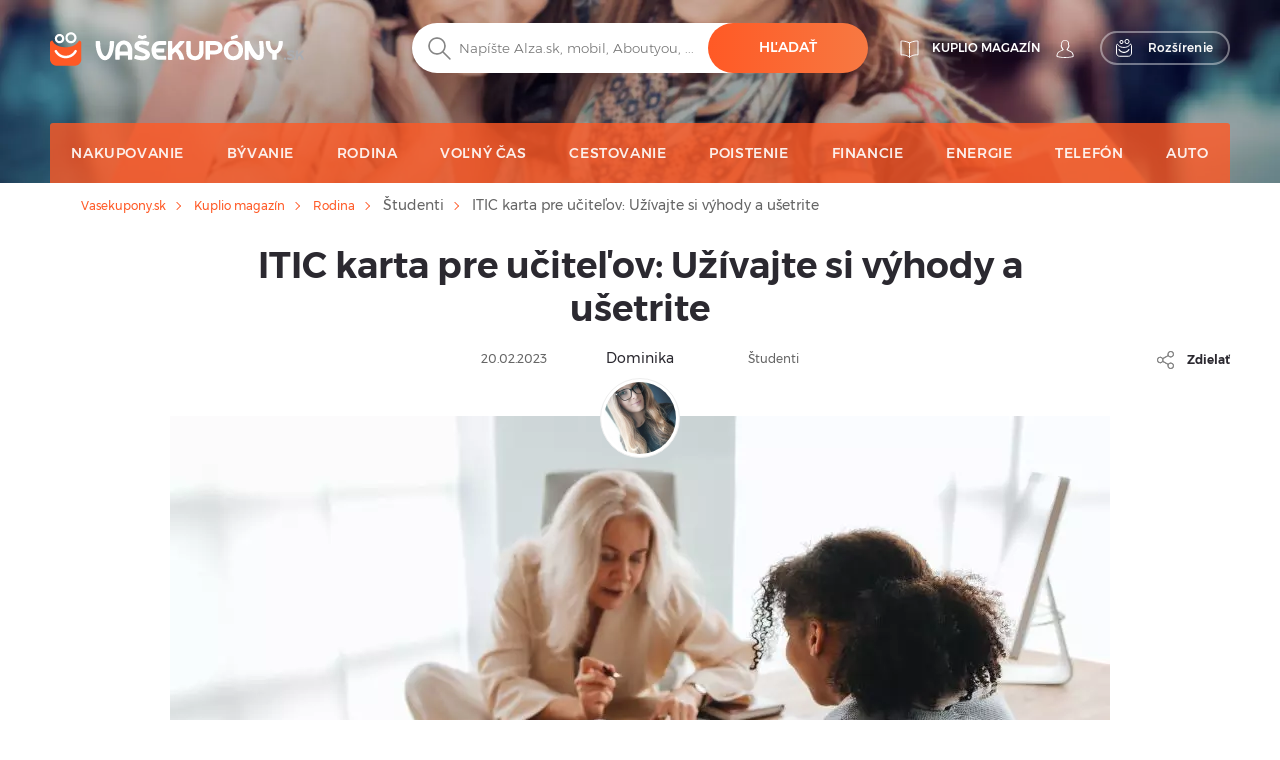

--- FILE ---
content_type: text/html; charset=UTF-8
request_url: https://vasekupony.sk/blog/itic-karta-pre-ucitelov-uzivajte-si-vyhody-a-usetrite
body_size: 23221
content:
<!DOCTYPE html>
    

<html lang="sk">

<head>
        <link rel="canonical" href="https://vasekupony.sk/blog/itic-karta-pre-ucitelov-uzivajte-si-vyhody-a-usetrite" />
            <meta name="description"
          content="Ste učiteľ? V peňaženke by vám nemala chýbať ITIC karta. Okrem šetrenia peňazí vám prináša množstvo výhod a benefitov. Čo všetko by ste o nej mali vedieť?">
    <title>ITIC karta pre učiteľov: Užívajte si výhody a ušetrite</title>
    <meta property="og:url" content="https://vasekupony.sk/blog/itic-karta-pre-ucitelov-uzivajte-si-vyhody-a-usetrite" />
    <meta property="og:type" content="article"/>
    <meta property="og:title" content="ITIC karta pre učiteľov: Užívajte si výhody a ušetrite" />
    <meta property="og:description" content="Ste učiteľ? V peňaženke by vám nemala chýbať ITIC karta. Okrem šetrenia peňazí vám prináša množstvo výhod a benefitov. Čo všetko by ste o nej mali vedieť?" />
    <meta property="og:image" content="https://vasekupony.sk/assets/images/sk/blogs/594c54bc5ba46c03d85830945b281cc7.jpg" />
    <meta charset="utf-8">
    <meta http-equiv="X-UA-Compatible" content="IE=edge">
    <meta name="viewport" content="width=device-width, initial-scale=1">
    <meta name="include_mode" content="async" />
                    
    <link rel="icon" type="image/x-icon" href="/assets/images/favicon.ico">

    <style>
        
        @font-face {
            font-family: "Montserrat";
            font-style: normal;
            font-weight: 300;
            src: url("/assets/fonts/sk/Montserrat-Light.sk.woff2") format("woff2"), url("/assets/fonts/sk/Montserrat-Light.sk.woff") format("woff");
            font-display: fallback;
        }

        @font-face {
            font-family: "Montserrat";
            font-style: normal;
            font-weight: 400;
            src: url("/assets/fonts/sk/Montserrat-Regular.sk.woff2") format("woff2"), url("/assets/fonts/sk/Montserrat-Regular.sk.woff") format("woff");
            font-display: fallback;
        }

        @font-face {
            font-family: "Montserrat";
            font-style: normal;
            font-weight: 500;
            src: url("/assets/fonts/sk/Montserrat-Medium.sk.woff2") format("woff2"), url("/assets/fonts/sk/Montserrat-Medium.sk.woff") format("woff");
            font-display: fallback;
        }

        @font-face {
            font-family: "Montserrat";
            font-style: normal;
            font-weight: 700;
            src: url("/assets/fonts/sk/Montserrat-SemiBold.sk.woff2") format("woff2"), url("/assets/fonts/sk/Montserrat-SemiBold.sk.woff") format("woff");
            font-display: fallback;
        }

        @font-face {
            font-family: "Montserrat";
            font-style: normal;
            font-weight: 800;
            src: url("/assets/fonts/sk/Montserrat-Bold.sk.woff2") format("woff2"), url("/assets/fonts/sk/Montserrat-Bold.sk.woff") format("woff");
            font-display: fallback;
        }
    </style>


    
    
                <!-- Google Tag Manager -->
        <script>window.addEventListener('load', function(){setTimeout(function(){(function(w,d,s,l,i){w[l]=w[l]||[];w[l].push({'gtm.start':
                        new Date().getTime(),event:'gtm.js'});var f=d.getElementsByTagName(s)[0],
                    j=d.createElement(s),dl=l!='dataLayer'?'&l='+l:'';j.async=true;j.src=
                    'https://www.googletagmanager.com/gtm.js?id='+i+dl;f.parentNode.insertBefore(j,f);})(window,document,'script','dataLayer','GTM-MTBSG2S');}, 3000);
            });</script>
        <!-- End Google Tag Manager -->
        
        <link rel="stylesheet" href="/build/global.29db97b8.css">
    
    
        <style>
        .blog-details .blog-share:before {
            content: url(/assets/images/sk/svg/global/Gray/Share.svg);
            display: inline-block;
            height: 24px;
            width: 24px;
            margin-right: 10px;
            vertical-align: middle;
        }
    </style>

    <script type="text/javascript">
        const currentLocale = 'sk';
    </script>
</head>

<body class=>
                <!-- Google Tag Manager (noscript) -->
        <noscript><iframe src='https://www.googletagmanager.com/ns.html?id=GTM-MTBSG2S'
height='0' width='0' style='display:none;visibility:hidden'></iframe></noscript>
        <!-- End Google Tag Manager (noscript) -->
        
    
        <div class="modal fade" id="modal-show-sale"></div>
        <div class="modal fade person-conditions-modal" id="person-conditions-modal"></div>
    <div class="modal fade person-conditions-send-modal" id="person-conditions-send-modal"></div>
        <header>
    
    <style scoped>
        .header-container {
            background-image: url('/assets/images/sk/blog_desktop.webp'), url('/assets/images/sk/blog_desktop.webp');
        }

    </style>

    <div class="header-container background">
        <div class="container">

                        
<div class="row nav-header pt-lg-4">
    <div class="col-7 col-sm-6 col-lg-3 brand-logo">
        <a href="/"
           class="svg ">
            <img src="/assets/images/sk/svg/logo/kuplio_white.svg"
                 alt="Vašekupóny.sk – prejsť na hlavnú stránku" loading="lazy"
                 class="object light " loading="lazy">
            <img src="/assets/images/sk/svg/logo/kuplio_black.svg"
                 alt="Vašekupóny.sk – prejsť na hlavnú stránku" loading="lazy"
                 class="object dark " loading="lazy">
        </a>
    </div>

            <div class="col-5 col-sm-6 col-lg-4 offset-lg-5 header-right">
            <div class="d-none d-lg-flex">
                                    <a href="/blog" class="s31-header-icon" alt="KUPLIO magazín">
                        <svg width="19px" height="18px" class="s31-noHover" viewBox="0 0 19 18" version="1.1" role="img" aria-label="[title]">
                            <title>KUPLIO magazín</title>
                            <g id="Desktop" stroke="none" stroke-width="1" fill="none" fill-rule="evenodd" stroke-linejoin="round">
                                <g id="KUPLIO---Header---Vyhledávač" transform="translate(-1215.000000, -36.000000)" stroke="#FFFFFF">
                                    <g id="v5" transform="translate(1216.000000, 28.000000)">
                                        <g id="Group-9" transform="translate(0.000000, 9.000000)">
                                            <path d="M8.50464067,2.00118412 C4.20027855,-0.475322841 0.0236768802,0.0759696379 0.0236768802,0.0759696379 L0.0236768802,13.8653847 C4.77377994,13.454354 7.86588579,15.6166688 8.5,16.190549 L8.5,16.1988833 C8.50146797,16.1975574 8.5031727,16.1960421 8.50464067,16.1947162 C8.50610864,16.1960421 8.50781337,16.1975574 8.50928134,16.1988833 L8.50928134,16.190549 C9.14334819,15.6166688 12.2355014,13.454354 16.9856045,13.8653847 L16.9856045,0.0759696379 C16.9856045,0.0759696379 12.8090028,-0.475322841 8.50464067,2.00118412 Z" id="Stroke-3"></path>
                                            <path d="M8.52810446,1.99736741 C8.52810446,10.6817117 8.52810446,15.3992559 8.52810446,16.15" id="Stroke-7" stroke-linecap="round"></path>
                                        </g>
                                    </g>
                                </g>
                            </g>
                        </svg>
                        <span class="header-link">KUPLIO magazín</span>
                    </a>
                

                <div class="body-user d-inline-block">
                                        <a href="#" class="popup-login btn p-0 text-center align-middle s31-noHover"
                       data-content=" "
                       data-placement="bottom"
                       data-toggle="popover"
                       alt=" ">
                        <svg id="account" version="1.1" id="Layer_1" x="0px" y="0px" class="s31-noHover" width="18px" height="18px"
                              viewBox="0 0 18 18" style="enable-background:new 0 0 18 18;" xml:space="preserve"  role="img" aria-label="[title]">
                              <title> </title>
                              <style type="text/css">
                                   .ava0{fill-rule:evenodd;clip-rule:evenodd;fill:#fff;}
                              </style>
                              <g id="Page-1">
                                   <g id="Artboard" transform="translate(-299.000000, -52.000000)">
                                        <g id="Fill-1">
                                             <path id="path-1_00000052095948971941674520000008342075283685877383_" class="ava0" d="M308,69.1c2,0,4.2-0.2,7.1-0.7
                                                  c0.3-0.1,0.6-0.2,0.6-0.4c0-0.1,0-0.1,0-0.2v-0.1c0-1-0.4-1.9-1.1-2.9c-0.6-0.7-1.5-1.1-2.6-1.5c-0.8-0.3-1.6-0.7-2.3-1.2
                                                  l-0.4-0.3l0.3-0.4c0.4-0.4,0.6-0.9,0.8-1.5l0-0.1l0.1-0.1c0.4-0.4,0.9-1.2,0.9-1.9c0-0.2,0-0.4,0-0.4l-0.3,0l0-2
                                                  c0,0,0-1.1-0.7-1.8c-0.5-0.5-1.3-0.8-2.3-0.8c-1,0-1.7,0.3-2.3,0.8c-0.7,0.7-0.7,1.8-0.7,1.8l0,2l-0.3,0c0,0.1,0,0.2,0,0.4
                                                  c0,0.7,0.4,1.5,0.9,1.9l0.1,0.1l0,0.1c0.1,0.6,0.4,1.1,0.8,1.5l0.3,0.4l-0.5,0.3c-0.7,0.5-1.5,0.8-2.3,1.1c-1,0.4-2,0.8-2.6,1.5
                                                  c-0.7,0.9-1.1,1.9-1.1,2.9v0.1c0,0.1,0,0.1,0,0.2c0,0.2,0.3,0.3,0.7,0.4C303.8,68.9,306,69.1,308,69.1 M308,69.9
                                                  c-2,0-4.3-0.2-7.2-0.7c-0.4-0.1-1.3-0.3-1.3-1.1c0-0.1,0-0.2,0-0.2v-0.1c0-1.2,0.4-2.3,1.2-3.4c0.7-0.9,1.8-1.3,2.9-1.8
                                                  c0.6-0.3,1.3-0.5,1.8-0.8c-0.3-0.4-0.5-0.9-0.6-1.4c-0.5-0.5-1-1.5-1-2.4c0-0.5,0-0.8,0.3-1.1c0,0,0,0,0.1-0.1l0-1.3
                                                  c0,0,0-1.4,1-2.4c0.7-0.7,1.6-1,2.9-1c1.2,0,2.2,0.3,2.9,1c1,1,1,2.3,1,2.4l0,1.3c0,0,0.1,0,0.1,0.1c0.2,0.2,0.3,0.6,0.3,1.1
                                                  c0,0.9-0.5,1.8-1,2.4c-0.1,0.5-0.3,1-0.6,1.4c0.5,0.3,1.2,0.6,1.8,0.8c1.1,0.4,2.2,0.9,2.9,1.8c0.8,1.1,1.2,2.2,1.2,3.4v0.1
                                                  c0,0.1,0,0.2,0,0.2c0,0.8-0.9,1-1.3,1.1C312.3,69.7,310.1,69.9,308,69.9C308,69.9,308,69.9,308,69.9z"/>
                                        </g>
                                   </g>
                              </g>
                        </svg>
                        <span class="header-link"> </span>
                    </a>
                                </div>
                                <a href="/rozsirenie-do-vyhladavaca" class="searcher btn btn-transparent-white with-icon p-0 text-center align-middle s31-noHover"
                    data-content=" "
                    data-placement="bottom"
                    data-toggle="popover">
                    <svg width="18px" height="18px" viewBox="0 0 17 18" class="s31-noHover" version="1.1" xmlns="http://www.w3.org/2000/svg" xmlns:xlink="http://www.w3.org/1999/xlink">
                        <g id="Desktop" stroke="none" stroke-width="1" fill="none" fill-rule="evenodd">
                            <path d="M13.8615909,5.22265909 C13.8615909,5.22265909 12.4877273,8.44743182 7.53045455,8.44743182 C2.25818182,8.44743182 1.13204545,5.22265909 1.13204545,5.22265909 C0.506818182,5.22265909 3.70370401e-13,5.72947727 3.70370401e-13,6.35493182 L3.70370401e-13,14.0928864 C3.70370401e-13,15.8490227 1.42340909,17.2728864 3.17977273,17.2728864 L11.8140909,17.2728864 C13.5702273,17.2728864 14.9936364,15.8490227 14.9936364,14.0928864 L14.9936364,6.35493182 C14.9936364,5.72947727 14.4868182,5.22265909 13.8615909,5.22265909" id="Fill-1" stroke="#FFFFFF" stroke-linecap="round"></path>
                            <path d="M12.9057707,10.9345059 C11.7809612,12.826719 9.71614558,14 7.50391034,14 C5.28697273,14 3.21745476,12.8212777 2.09452613,10.9213561 C1.95768684,10.6901007 1.96379994,10.3887886 2.14930888,10.1940352 C2.4420321,9.88682835 2.91532677,9.96187298 3.11024047,10.2962864 C4.01615421,11.849325 5.6998418,12.8142494 7.50391034,12.8142494 C9.30821401,12.8142494 10.9916665,11.849325 11.8978153,10.2962864 C12.0663957,10.0067637 12.4435267,9.91176765 12.7322529,10.0908772 C13.0151011,10.2661325 13.0752916,10.6495177 12.9057707,10.9345059" id="Fill-4" fill="#FFFFFF"></path>
                            <path d="M10.4999545,0.972299644 C9.6575446,0.972299644 8.97229588,1.65773337 8.97229588,2.4998928 C8.97229588,3.34226663 9.6575446,4.02770036 10.4999545,4.02770036 C11.3423645,4.02770036 12.0276132,3.34226663 12.0276132,2.4998928 C12.0276132,1.65773337 11.3423645,0.972299644 10.4999545,0.972299644 M10.4999545,5 C9.12130961,5 7.99995455,3.87847862 7.99995455,2.4998928 C7.99995455,1.12152138 9.12130961,0 10.4999545,0 C11.8785995,0 12.9999545,1.12152138 12.9999545,2.4998928 C12.9999545,3.87847862 11.8785995,5 10.4999545,5" id="Fill-6" fill="#FFFFFF"></path>
                            <path d="M4.99995455,1.91992495 C4.40435661,1.91992495 3.91992615,2.4045337 3.91992615,3.00010143 C3.91992615,3.5954663 4.40435661,4.08007505 4.99995455,4.08007505 C5.59555248,4.08007505 6.07998295,3.5954663 6.07998295,3.00010143 C6.07998295,2.4045337 5.59555248,1.91992495 4.99995455,1.91992495 M4.99995455,5 C3.89700293,5 2.99995455,4.10279426 2.99995455,3.00010143 C2.99995455,1.89720574 3.89700293,1 4.99995455,1 C6.10290616,1 6.99995455,1.89720574 6.99995455,3.00010143 C6.99995455,4.10279426 6.10290616,5 4.99995455,5" id="Fill-8" fill="#FFFFFF"></path>
                        </g>
                    </svg>
                    <span>Rozšírenie</span>
                </a>
                            </div>
            <div class="d-block d-lg-none">
                <a class="search-icon align-middle">
                    <img src="/assets/images/sk/svg/global/Search%20Grey.svg"
                         alt="Vyhľadávanie – ikona lupy" class="object icon i-m"
                         loading="lazy" width="24" height="24">
                </a>
                <div class="nav-toggler-search-icon d-none align-middle">
                    <span></span>
                    <span></span>
                    <span></span>
                    <span></span>
                </div>
                <a id="profile-main-header"
                   class="profile  mr-lg-3">
                    <img src="/assets/images/sk/svg/global/Avatar.svg"
                         class="object icon" loading="lazy"
                         width="24" height="24">
                    <img src="/assets/images/sk/svg/global/Avatar%20Grey.svg"
                         class="object icon sticky-icon" loading="lazy"
                         width="24" height="24">
                </a>
                 <a class="searcher-mobile" href="/rozsirenie-do-vyhladavaca" alt="Vyhledávač">
                    <svg width="28px" height="28px" class="s31-noHover" viewBox="0 0 17 18" version="1.1" xmlns="http://www.w3.org/2000/svg" xmlns:xlink="http://www.w3.org/1999/xlink">
                        <g id="Desktop" stroke="none" stroke-width="1" fill="none" fill-rule="evenodd">
                            <path d="M13.8615909,5.22265909 C13.8615909,5.22265909 12.4877273,8.44743182 7.53045455,8.44743182 C2.25818182,8.44743182 1.13204545,5.22265909 1.13204545,5.22265909 C0.506818182,5.22265909 3.70370401e-13,5.72947727 3.70370401e-13,6.35493182 L3.70370401e-13,14.0928864 C3.70370401e-13,15.8490227 1.42340909,17.2728864 3.17977273,17.2728864 L11.8140909,17.2728864 C13.5702273,17.2728864 14.9936364,15.8490227 14.9936364,14.0928864 L14.9936364,6.35493182 C14.9936364,5.72947727 14.4868182,5.22265909 13.8615909,5.22265909" id="Fill-1" stroke="#FFFFFF" stroke-linecap="round"></path>
                            <path d="M12.9057707,10.9345059 C11.7809612,12.826719 9.71614558,14 7.50391034,14 C5.28697273,14 3.21745476,12.8212777 2.09452613,10.9213561 C1.95768684,10.6901007 1.96379994,10.3887886 2.14930888,10.1940352 C2.4420321,9.88682835 2.91532677,9.96187298 3.11024047,10.2962864 C4.01615421,11.849325 5.6998418,12.8142494 7.50391034,12.8142494 C9.30821401,12.8142494 10.9916665,11.849325 11.8978153,10.2962864 C12.0663957,10.0067637 12.4435267,9.91176765 12.7322529,10.0908772 C13.0151011,10.2661325 13.0752916,10.6495177 12.9057707,10.9345059" id="Fill-4" fill="#FFFFFF"></path>
                            <path d="M10.4999545,0.972299644 C9.6575446,0.972299644 8.97229588,1.65773337 8.97229588,2.4998928 C8.97229588,3.34226663 9.6575446,4.02770036 10.4999545,4.02770036 C11.3423645,4.02770036 12.0276132,3.34226663 12.0276132,2.4998928 C12.0276132,1.65773337 11.3423645,0.972299644 10.4999545,0.972299644 M10.4999545,5 C9.12130961,5 7.99995455,3.87847862 7.99995455,2.4998928 C7.99995455,1.12152138 9.12130961,0 10.4999545,0 C11.8785995,0 12.9999545,1.12152138 12.9999545,2.4998928 C12.9999545,3.87847862 11.8785995,5 10.4999545,5" id="Fill-6" fill="#FFFFFF"></path>
                            <path d="M4.99995455,1.91992495 C4.40435661,1.91992495 3.91992615,2.4045337 3.91992615,3.00010143 C3.91992615,3.5954663 4.40435661,4.08007505 4.99995455,4.08007505 C5.59555248,4.08007505 6.07998295,3.5954663 6.07998295,3.00010143 C6.07998295,2.4045337 5.59555248,1.91992495 4.99995455,1.91992495 M4.99995455,5 C3.89700293,5 2.99995455,4.10279426 2.99995455,3.00010143 C2.99995455,1.89720574 3.89700293,1 4.99995455,1 C6.10290616,1 6.99995455,1.89720574 6.99995455,3.00010143 C6.99995455,4.10279426 6.10290616,5 4.99995455,5" id="Fill-8" fill="#FFFFFF"></path>
                        </g>
                    </svg>
                </a>
                                <div id="nav-toggler-header" class="nav-toggler-profile d-none align-middle">
                    <span></span>
                    <span></span>
                    <span></span>
                    <span></span>
                </div>
                <div id="nav-toggler-icon"
                     class="nav-toggler align-middle ">
                    <span></span>
                    <span></span>
                    <span></span>
                    <span></span>
                </div>
            </div>
        </div>
    </div>

                        <div class="row row-center mt-lg-56-neg">
                <div class="col-12 p-0 order-2 order-lg-1 text-center">
                    <form class="search-form pt-1 pt-lg-0">
                                                <div class="form-block d-flex">
                            <img src="/assets/images/sk/svg/search.svg"
                                 alt="Hľadať" class="object icon ic-red"
                                 loading="lazy" width="24" height="24">
                            <input type="text" placeholder="Napíšte Alza.sk, mobil, Aboutyou, ..."
                                   class="search"
                                   data-placeholder="Začnite tu ..."
                                   data-searchPath="/searchForTypeahead"
                                   id="search-autocomplete">
                            <button type="button"
                                    class="btn btn-solid autocomplete-submit">Hľadať</button>
                        </div>
                    </form>
                </div>

                            </div>
            

            <div class="row menu-row">
                <nav class="main-menu blog">
                    <ul>
                                                    <li class="blog-menu justify-content-start justify-content-lg-center li-main">
                                <a href="/blog/nakupovanie"
                                   class="d-inline-flex align-items-center">
                                    <span>Nakupovanie</span>
                                </a>
                            </li>
                                                    <li class="blog-menu justify-content-start justify-content-lg-center li-main">
                                <a href="/blog/byvanie"
                                   class="d-inline-flex align-items-center">
                                    <span>Bývanie</span>
                                </a>
                            </li>
                                                    <li class="blog-menu justify-content-start justify-content-lg-center li-main">
                                <a href="/blog/rodina"
                                   class="d-inline-flex align-items-center">
                                    <span>Rodina</span>
                                </a>
                            </li>
                                                    <li class="blog-menu justify-content-start justify-content-lg-center li-main">
                                <a href="/blog/volny-cas"
                                   class="d-inline-flex align-items-center">
                                    <span>Voľný čas</span>
                                </a>
                            </li>
                                                    <li class="blog-menu justify-content-start justify-content-lg-center li-main">
                                <a href="/blog/cestovanie"
                                   class="d-inline-flex align-items-center">
                                    <span>Cestovanie</span>
                                </a>
                            </li>
                                                    <li class="blog-menu justify-content-start justify-content-lg-center li-main">
                                <a href="/blog/poistenie"
                                   class="d-inline-flex align-items-center">
                                    <span>Poistenie</span>
                                </a>
                            </li>
                                                    <li class="blog-menu justify-content-start justify-content-lg-center li-main">
                                <a href="/blog/financie"
                                   class="d-inline-flex align-items-center">
                                    <span>Financie</span>
                                </a>
                            </li>
                                                    <li class="blog-menu justify-content-start justify-content-lg-center li-main">
                                <a href="/blog/energie"
                                   class="d-inline-flex align-items-center">
                                    <span>Energie</span>
                                </a>
                            </li>
                                                    <li class="blog-menu justify-content-start justify-content-lg-center li-main">
                                <a href="/blog/telefon"
                                   class="d-inline-flex align-items-center">
                                    <span>Telefón</span>
                                </a>
                            </li>
                                                    <li class="blog-menu justify-content-start justify-content-lg-center li-main">
                                <a href="/blog/auto"
                                   class="d-inline-flex align-items-center">
                                    <span>Auto</span>
                                </a>
                            </li>
                        
                                                    <li class="special mobile d-lg-none justify-content-start justify-content-lg-center">
                                <a href="/blog/ste-tu-prvykrat"
                                   class="svg">
                                    <img src="/assets/images/sk/svg/wallet-kuplio.svg"
                                         alt="Ikona loga Vašekupóny.sk"
                                         class="object icon"
                                         loading="lazy" width="24" height="24">
                                    <span class="ml-3">Ste tu prvý krát</span>
                                </a>
                                <a class="sub-link">
                                    <span class="arrow-right"></span>
                                </a>
                            </li>
                                            </ul>
                </nav>
            </div>

                        <div class="row menu-row justify-content-center bg-white shadow-sm position-fixed" id="menu-login">
            <div class="col-12 col-sm-6">
            <div class="menu-login">
                <p class="text-center h4 font-weight-bold text-dark mb-3">PRIHLÁSIŤ</p>
                <form class="login-form" action="/login" method="post">
                    <div class="row">
                        <div class="col-12 form-group">
                            <img loading="lazy" src="/assets/images/sk/svg/global/Avatar%20Grey.svg" alt="Avatar – prihlásenie do účtu" class="object icon">
                            <input type="text" placeholder="Váš e-mail" name="_email" loading="lazy" width="24" height="24">
                        </div>
                        <div class="col-12 form-group">
                            <img src="/assets/images/sk/svg/global/Gray/Lock.svg"
                                  alt="Ikona zámku – pole na zadanie hesla" class="object icon" loading="lazy" width="24" height="24">
                            <input type="password" placeholder="Vaše heslo" name="_password">
                        </div>
                        <div class="col-12 form-group d-flex">
                            <input type="submit" class="btn btn-solid-l m-auto w-100" value="PRIHLÁSIŤ">
                        </div>
                        <div class="col-6 form-group">
                            <label class="checkbox">Zapamätať                                <input type="checkbox" id="remember_me" name="_remember_me" checked="checked">
                                <span class="checkmark"></span>
                            </label>
                        </div>
                        <div class="lostPasswordButton col-6 form-group text-right">
                            <a href="#" class="font-weight-normal text-lowercase">Zabudnuté heslo</a>
                        </div>
                        <input type="hidden" name="_csrf_token" value="5b3832fe.ZwnMb50np3Fih-67LJMtquDagg0cEaoNYp57nNszHw0.LWqVMMVkyjkt6ZfCaqF8_qLuxmB5S8E0Cvw_xK9LT1sTarwn33HQJw7z3g">
                    </div>
                </form>

                <div class="login-form row">
                                        <div class="col-12">
                        <div class="lostPassword" style="display: none;">
                            <form name="request_password_reset" method="post" action="/zmenit-heslo">
<input type="hidden" id="request_password_reset__token" name="request_password_reset[_token]" value="2f8b132e806.aiYpAly2DQAsYuW2OPmb9tn9p5tK3UzgTaZi-o5dWGE.EkxaL3GAY2sVJbqbXYCrgY62l-oV7w-yPeA3n7geCjhYYBFTG-JeTX8jhg" />
<div class="col-12 form-group">
    <p class="text-center mb-4 pr-1"><span class="before-line">Zabudnuté heslo</span></p>
    <hr class="line">
</div>

<div class="col-12 form-group">
    <img src="/assets/images/sk/svg/global/Avatar%20Grey.svg" alt="Avatar – prihlásenie do účtu" class="object icon" loading="lazy" width="24" height="24">
    <input type="text" id="request_password_reset_email" name="request_password_reset[email]" required="required" placeholder="E-mail" />
</div>

<div class="col-12 form-group d-flex">
    <input type="submit" class="btn btn-solid-l m-auto w-100" value="Odoslať"/>
</div>
</form>
                        </div>
                    </div>
                    <div class="col-12">
                        <p class="text-center mb-4"><span class="before-line">Ešte nemáte účet?</span></p>
                        <hr class="line">
                    </div>
                    <div class="col-12 form-group d-flex">
                        <a href="/registracia" class="btn btn-solid-l m-auto w-100">REGISTRUJTE SA</a>
                    </div>
                </div>
            </div>
        </div>
    </div>

            <div class="row menu-row justify-content-center bg-white position-fixed shadow-sm" id="menu-search">
                <div class="col-12 p-0">
                    <div class="menu-search">
                        <form class="search-form pt-1">
                            <div class="form-block m-0 text-center">
                                <img src="/assets/images/sk/svg/search.svg"
                                     alt="Hľadať" class="object icon ic-red"
                                     loading="lazy" width="24" height="24">
                                <input type="text"
                                       placeholder="__blog.header_Write_Alza.cz,_mobiles,_Kasa.cz_..."
                                       class="search"
                                       data-placeholder="__blog.header_Start_here..."
                                       id="search-autocomplete-mobile">
                                <button class="btn btn-solid">__blog.header_Search</button>
                            </div>
                        </form>
                    </div>
                </div>
            </div>
        </div>
    </div>
</header>



    <div id="eshops-menu-container" class="d-none mega-menu shadow-lg">
        <section class="py-4">
            <div class="container container-swiper">
                <div class="row">
                    <div class="col-12 text-center">
                        <p class="h6 font-weight-bold">Najlepšie eshopy</p>
                    </div>
                </div>

                <div class="row inside-padding-for-swiper-no-controls">
                    <div id="top-eshops-menu" class="swiper swiper-top-dropdown-coupons dropdown-swiper">
                        <div class="swiper-wrapper">
                                                            <div class="swiper-slide brand item ppc-counter" data-id="197" data-type="Eshop">
                                    <a href="/kupony/4home">
                                        <div class="panel">
                                                                                        
                                            <picture>
                                                                                                    <source srcset="/assets/images/sk/eshops/6ebf9843d238721ba4d42b73b543a45c.webp" type="image/webp">
                                                                                                <img alt="Všetky zľavové kupóny 4home"
                                                        src="/assets/images/sk/eshops/6ebf9843d238721ba4d42b73b543a45c.webp"
                                                        class="img-fluid" loading="lazy" width="94" height="94">
                                            </picture>
                                                                                    </div>
                                    </a>
                                </div>
                                                            <div class="swiper-slide brand item ppc-counter" data-id="669" data-type="Eshop">
                                    <a href="/kupony/obi">
                                        <div class="panel">
                                                                                        
                                            <picture>
                                                                                                    <source srcset="/assets/images/sk/eshops/obi.webp" type="image/webp">
                                                                                                <img alt="Všetky zľavové kupóny OBI"
                                                        src="/assets/images/sk/eshops/obi.webp"
                                                        class="img-fluid" loading="lazy" width="94" height="94">
                                            </picture>
                                                                                    </div>
                                    </a>
                                </div>
                                                            <div class="swiper-slide brand item ppc-counter" data-id="2" data-type="Eshop">
                                    <a href="/kupony/alza">
                                        <div class="panel">
                                                                                        
                                            <picture>
                                                                                                    <source srcset="/assets/images/sk/eshops/alzask.webp" type="image/webp">
                                                                                                <img alt="Všetky zľavové kupóny Alza"
                                                        src="/assets/images/sk/eshops/alzask.webp"
                                                        class="img-fluid" loading="lazy" width="94" height="94">
                                            </picture>
                                                                                    </div>
                                    </a>
                                </div>
                                                            <div class="swiper-slide brand item ppc-counter" data-id="241" data-type="Eshop">
                                    <a href="/kupony/answear">
                                        <div class="panel">
                                                                                        
                                            <picture>
                                                                                                    <source srcset="/assets/images/sk/eshops/0ba7c54efac667db1b93fccc09dd21ea.webp" type="image/webp">
                                                                                                <img alt="Všetky zľavové kupóny Answear"
                                                        src="/assets/images/sk/eshops/0ba7c54efac667db1b93fccc09dd21ea.webp"
                                                        class="img-fluid" loading="lazy" width="94" height="94">
                                            </picture>
                                                                                    </div>
                                    </a>
                                </div>
                                                            <div class="swiper-slide brand item ppc-counter" data-id="535" data-type="Eshop">
                                    <a href="/kupony/lidl">
                                        <div class="panel">
                                                                                        
                                            <picture>
                                                                                                    <source srcset="/assets/images/sk/eshops/lidl.webp" type="image/webp">
                                                                                                <img alt="Všetky zľavové kupóny Lidl"
                                                        src="/assets/images/sk/eshops/lidl.webp"
                                                        class="img-fluid" loading="lazy" width="94" height="94">
                                            </picture>
                                                                                    </div>
                                    </a>
                                </div>
                                                            <div class="swiper-slide brand item ppc-counter" data-id="817" data-type="Eshop">
                                    <a href="/kupony/eobuv">
                                        <div class="panel">
                                                                                        
                                            <picture>
                                                                                                    <source srcset="/assets/images/sk/eshops/eobuv_sk.webp" type="image/webp">
                                                                                                <img alt="Všetky zľavové kupóny eobuv"
                                                        src="/assets/images/sk/eshops/eobuv_sk.webp"
                                                        class="img-fluid" loading="lazy" width="94" height="94">
                                            </picture>
                                                                                    </div>
                                    </a>
                                </div>
                                                            <div class="swiper-slide brand item ppc-counter" data-id="386" data-type="Eshop">
                                    <a href="/kupony/adidas">
                                        <div class="panel">
                                                                                        
                                            <picture>
                                                                                                    <source srcset="/assets/images/sk/eshops/adidas.webp" type="image/webp">
                                                                                                <img alt="Všetky zľavové kupóny Adidas"
                                                        src="/assets/images/sk/eshops/adidas.webp"
                                                        class="img-fluid" loading="lazy" width="94" height="94">
                                            </picture>
                                                                                    </div>
                                    </a>
                                </div>
                                                            <div class="swiper-slide brand item ppc-counter" data-id="247" data-type="Eshop">
                                    <a href="/kupony/martinus">
                                        <div class="panel">
                                                                                        
                                            <picture>
                                                                                                    <source srcset="/assets/images/sk/eshops/542c760b2de5e597f255ff724f9d1405.webp" type="image/webp">
                                                                                                <img alt="Všetky zľavové kupóny Martinus"
                                                        src="/assets/images/sk/eshops/542c760b2de5e597f255ff724f9d1405.webp"
                                                        class="img-fluid" loading="lazy" width="94" height="94">
                                            </picture>
                                                                                    </div>
                                    </a>
                                </div>
                                                            <div class="swiper-slide brand item ppc-counter" data-id="454" data-type="Eshop">
                                    <a href="/kupony/moebelix">
                                        <div class="panel">
                                                                                        
                                            <picture>
                                                                                                    <source srcset="/assets/images/sk/eshops/a59504b69e873502c6b54362ccbf757a.webp" type="image/webp">
                                                                                                <img alt="Všetky zľavové kupóny Möbelix"
                                                        src="/assets/images/sk/eshops/a59504b69e873502c6b54362ccbf757a.webp"
                                                        class="img-fluid" loading="lazy" width="94" height="94">
                                            </picture>
                                                                                    </div>
                                    </a>
                                </div>
                                                            <div class="swiper-slide brand item ppc-counter" data-id="41" data-type="Eshop">
                                    <a href="/kupony/notino">
                                        <div class="panel">
                                                                                        
                                            <picture>
                                                                                                    <source srcset="/assets/images/sk/eshops/7d972ac4bd707bb9be0bd65bdb126be1.webp" type="image/webp">
                                                                                                <img alt="Všetky zľavové kupóny Notino"
                                                        src="/assets/images/sk/eshops/7d972ac4bd707bb9be0bd65bdb126be1.webp"
                                                        class="img-fluid" loading="lazy" width="94" height="94">
                                            </picture>
                                                                                    </div>
                                    </a>
                                </div>
                                                            <div class="swiper-slide brand item ppc-counter" data-id="1034" data-type="Eshop">
                                    <a href="/kupony/sinsay">
                                        <div class="panel">
                                                                                        
                                            <picture>
                                                                                                    <source srcset="/assets/images/sk/eshops/sinsay.webp" type="image/webp">
                                                                                                <img alt="Všetky zľavové kupóny Sinsay"
                                                        src="/assets/images/sk/eshops/sinsay.webp"
                                                        class="img-fluid" loading="lazy" width="94" height="94">
                                            </picture>
                                                                                    </div>
                                    </a>
                                </div>
                                                            <div class="swiper-slide brand item ppc-counter" data-id="337" data-type="Eshop">
                                    <a href="/kupony/drmax">
                                        <div class="panel">
                                                                                        
                                            <picture>
                                                                                                    <source srcset="/assets/images/sk/eshops/drmax.webp" type="image/webp">
                                                                                                <img alt="Všetky zľavové kupóny Dr.Max"
                                                        src="/assets/images/sk/eshops/drmax.webp"
                                                        class="img-fluid" loading="lazy" width="94" height="94">
                                            </picture>
                                                                                    </div>
                                    </a>
                                </div>
                                                    </div>
                    </div>
                </div>
            </div>

            <div class="container">
                <div class="row pt-3 shop-list">
                                                                        <div class="col-2 step-single">
                            <ul>
                                                <li>
                            <a href="/kupony/aboutyou">About you
                                (22)</a></li>
                                                                                            <li>
                            <a href="/kupony/andreashop">Andreashop
                                (15)</a></li>
                                                                                            <li>
                            <a href="/kupony/asko-nabytok">Asko
                                (31)</a></li>
                                                                                            <li>
                            <a href="/kupony/benulekaren">Benu lekáreň
                                (14)</a></li>
                                                                                            <li>
                            <a href="/kupony/bonprix">Bonprix
                                (43)</a></li>
                                                    </ul>
                            </div>
                                                                                                <div class="col-2 step-single">
                            <ul>
                                                <li>
                            <a href="/kupony/ccc">CCC
                                (8)</a></li>
                                                                                            <li>
                            <a href="/kupony/eyerim">Eyerim
                                (11)</a></li>
                                                                                            <li>
                            <a href="/kupony/fann">FAnn
                                (21)</a></li>
                                                                                            <li>
                            <a href="/kupony/feedo">Feedo
                                (20)</a></li>
                                                                                            <li>
                            <a href="/kupony/footshop">Footshop
                                (18)</a></li>
                                                    </ul>
                            </div>
                                                                                                <div class="col-2 step-single">
                            <ul>
                                                <li>
                            <a href="/kupony/grada">Grada
                                (20)</a></li>
                                                                                            <li>
                            <a href="/kupony/hop-sport">Hop-sport
                                (13)</a></li>
                                                                                            <li>
                            <a href="/kupony/lentiamo">Lentiamo
                                (20)</a></li>
                                                                                            <li>
                            <a href="/kupony/zalando-lounge">Lounge by Zalando
                                (1)</a></li>
                                                                                            <li>
                            <a href="/kupony/merkurymarket">Merkury Market
                                (31)</a></li>
                                                    </ul>
                            </div>
                                                                                                <div class="col-2 step-single">
                            <ul>
                                                <li>
                            <a href="/kupony/modivo">Modivo
                                (17)</a></li>
                                                                                            <li>
                            <a href="/kupony/mohito">Mohito
                                (11)</a></li>
                                                                                            <li>
                            <a href="/kupony/mojalekaren">Mojalekáreň
                                (11)</a></li>
                                                                                            <li>
                            <a href="/kupony/myprotein">Myprotein
                                (15)</a></li>
                                                                                            <li>
                            <a href="/kupony/pantarhei">Panta Rhei
                                (22)</a></li>
                                                    </ul>
                            </div>
                                                                                                <div class="col-2 step-single">
                            <ul>
                                                <li>
                            <a href="/kupony/philips">Philips
                                (14)</a></li>
                                                                                            <li>
                            <a href="/kupony/planeo">Planeo
                                (15)</a></li>
                                                                                            <li>
                            <a href="/kupony/samsung">Samsung
                                (5)</a></li>
                                                                                            <li>
                            <a href="/kupony/siko">Siko
                                (10)</a></li>
                                                                                            <li>
                            <a href="/kupony/superzoo">Super zoo
                                (13)</a></li>
                                                    </ul>
                            </div>
                                                                                                <div class="col-2 step-single">
                            <ul>
                                                <li>
                            <a href="/kupony/temu">Temu
                                (25)</a></li>
                                                                                            <li>
                            <a href="/kupony/tesco">Tesco
                                (5)</a></li>
                                                                                            <li>
                            <a href="/kupony/tescoma">Tescoma
                                (11)</a></li>
                                                                                            <li>
                            <a href="/kupony/vivantis">Vivantis
                                (24)</a></li>
                                                                                            <li>
                            <a href="/kupony/wolt">Wolt
                                (4)</a></li>
                                                    </ul>
                            </div>
                                                            </div>

                <div class="row m-auto">
                    <div class="col-12 text-center">
                        <a href="/obchody?show=list"
                           class="btn btn-transparent-m hover-txt width-auto">
                            Zobraziť všetky obchody</a>
                    </div>
                </div>
            </div>
        </section>
    </div>

    <div id="brands-menu-container" class="d-none mega-menu shadow-lg">
        <section class="py-4">
            <div class="container container-swiper">
                <div class="row">
                    <div class="col-12 text-center">
                        <p class="h6 font-weight-bold">TOP značky</p>
                    </div>
                </div>

                <div class="row inside-padding-for-swiper-no-controls">
                    <div id="top-brands-menu" class="swiper swiper-top-dropdown-coupons dropdown-swiper">
                        <div class="swiper-wrapper">
                                                            <div class="swiper-slide brand item">
                                    <a href="/zlavy/garnier">
                                        <div class="panel">
                                                                                        
                                            <picture>
                                                                                                    <source srcset="/assets/images/sk/brands/f877c307909a99b752e1ce1f43879d25.webp" type="image/webp">
                                                                                                <img alt="Garnier"
                                                        src="/assets/images/sk/brands/f877c307909a99b752e1ce1f43879d25.webp"
                                                        class="img-fluid" loading="lazy" width="94" height="94">
                                            </picture>
                                                                                    </div>
                                    </a>
                                </div>
                                                            <div class="swiper-slide brand item">
                                    <a href="/zlavy/elseve">
                                        <div class="panel">
                                                                                        
                                            <picture>
                                                                                                    <source srcset="/assets/images/sk/brands/88326a7d92a2157b5f471f5c04e89b12.webp" type="image/webp">
                                                                                                <img alt="Elséve"
                                                        src="/assets/images/sk/brands/88326a7d92a2157b5f471f5c04e89b12.webp"
                                                        class="img-fluid" loading="lazy" width="94" height="94">
                                            </picture>
                                                                                    </div>
                                    </a>
                                </div>
                                                            <div class="swiper-slide brand item">
                                    <a href="/zlavy/mexx">
                                        <div class="panel">
                                                                                        
                                            <picture>
                                                                                                    <source srcset="/assets/images/sk/brands/690442342d2bb3a94aefc8ccf535248d.webp" type="image/webp">
                                                                                                <img alt="Mexx"
                                                        src="/assets/images/sk/brands/690442342d2bb3a94aefc8ccf535248d.webp"
                                                        class="img-fluid" loading="lazy" width="94" height="94">
                                            </picture>
                                                                                    </div>
                                    </a>
                                </div>
                                                            <div class="swiper-slide brand item">
                                    <a href="/zlavy/ambia-home">
                                        <div class="panel">
                                                                                        
                                            <picture>
                                                                                                    <source srcset="/assets/images/sk/brands/a27bf521aaab5f967c1c55fc532d2097.webp" type="image/webp">
                                                                                                <img alt="Ambia Home"
                                                        src="/assets/images/sk/brands/a27bf521aaab5f967c1c55fc532d2097.webp"
                                                        class="img-fluid" loading="lazy" width="94" height="94">
                                            </picture>
                                                                                    </div>
                                    </a>
                                </div>
                                                            <div class="swiper-slide brand item">
                                    <a href="/zlavy/horsefeathers">
                                        <div class="panel">
                                                                                        
                                            <picture>
                                                                                                    <source srcset="/assets/images/sk/brands/69549739b24a7e207d2b351bcf09b8f4.webp" type="image/webp">
                                                                                                <img alt="horsefeathers"
                                                        src="/assets/images/sk/brands/69549739b24a7e207d2b351bcf09b8f4.webp"
                                                        class="img-fluid" loading="lazy" width="94" height="94">
                                            </picture>
                                                                                    </div>
                                    </a>
                                </div>
                                                    </div>
                    </div>
                </div>
            </div>

            <div class="container">
                <div class="row pt-3">
                                    </div>
            </div>
            <div class="row m-auto">
                <div class="col-12 text-center">
                    <a href="/znacky?show=list"
                       class="btn btn-transparent-m hover-txt width-auto">Zobraziť všetky značky</a>
                </div>
            </div>
        </section>
    </div>

    <div id="coupons-menu-container" class="mega-menu d-none shadow-lg">
        <section class="pt-4">
            <div class="container container-swiper">
                <div class="row">
                    <div class="col-12 text-center">
                        <p class="h6 font-weight-bold">Najlepšie eshopy</p>
                    </div>
                </div>

                <div class="row inside-padding-for-swiper-no-controls">
                    <div id="top-eshops-menu-coupons" class="swiper swiper-top-dropdown-coupons dropdown-swiper">
                        <div class="swiper-wrapper">
                                                    <div class="swiper-slide brand item ppc-counter" data-id="197" data-type="Eshop">
                                <a href="/kupony/4home">
                                    <div class="panel">
                                                                                
                                        <picture>
                                                                                            <source srcset="/assets/images/sk/eshops/6ebf9843d238721ba4d42b73b543a45c.webp" type="image/webp">
                                                                                        <img alt="Všetky zľavové kupóny 4home"
                                                 src="/assets/images/sk/eshops/6ebf9843d238721ba4d42b73b543a45c.webp"
                                                 class="img-fluid" loading="lazy" width="94" height="94">
                                        </picture>
                                                                            </div>
                                </a>
                            </div>
                                                    <div class="swiper-slide brand item ppc-counter" data-id="669" data-type="Eshop">
                                <a href="/kupony/obi">
                                    <div class="panel">
                                                                                
                                        <picture>
                                                                                            <source srcset="/assets/images/sk/eshops/obi.webp" type="image/webp">
                                                                                        <img alt="Všetky zľavové kupóny OBI"
                                                 src="/assets/images/sk/eshops/obi.webp"
                                                 class="img-fluid" loading="lazy" width="94" height="94">
                                        </picture>
                                                                            </div>
                                </a>
                            </div>
                                                    <div class="swiper-slide brand item ppc-counter" data-id="2" data-type="Eshop">
                                <a href="/kupony/alza">
                                    <div class="panel">
                                                                                
                                        <picture>
                                                                                            <source srcset="/assets/images/sk/eshops/alzask.webp" type="image/webp">
                                                                                        <img alt="Všetky zľavové kupóny Alza"
                                                 src="/assets/images/sk/eshops/alzask.webp"
                                                 class="img-fluid" loading="lazy" width="94" height="94">
                                        </picture>
                                                                            </div>
                                </a>
                            </div>
                                                    <div class="swiper-slide brand item ppc-counter" data-id="241" data-type="Eshop">
                                <a href="/kupony/answear">
                                    <div class="panel">
                                                                                
                                        <picture>
                                                                                            <source srcset="/assets/images/sk/eshops/0ba7c54efac667db1b93fccc09dd21ea.webp" type="image/webp">
                                                                                        <img alt="Všetky zľavové kupóny Answear"
                                                 src="/assets/images/sk/eshops/0ba7c54efac667db1b93fccc09dd21ea.webp"
                                                 class="img-fluid" loading="lazy" width="94" height="94">
                                        </picture>
                                                                            </div>
                                </a>
                            </div>
                                                    <div class="swiper-slide brand item ppc-counter" data-id="535" data-type="Eshop">
                                <a href="/kupony/lidl">
                                    <div class="panel">
                                                                                
                                        <picture>
                                                                                            <source srcset="/assets/images/sk/eshops/lidl.webp" type="image/webp">
                                                                                        <img alt="Všetky zľavové kupóny Lidl"
                                                 src="/assets/images/sk/eshops/lidl.webp"
                                                 class="img-fluid" loading="lazy" width="94" height="94">
                                        </picture>
                                                                            </div>
                                </a>
                            </div>
                                                    <div class="swiper-slide brand item ppc-counter" data-id="817" data-type="Eshop">
                                <a href="/kupony/eobuv">
                                    <div class="panel">
                                                                                
                                        <picture>
                                                                                            <source srcset="/assets/images/sk/eshops/eobuv_sk.webp" type="image/webp">
                                                                                        <img alt="Všetky zľavové kupóny eobuv"
                                                 src="/assets/images/sk/eshops/eobuv_sk.webp"
                                                 class="img-fluid" loading="lazy" width="94" height="94">
                                        </picture>
                                                                            </div>
                                </a>
                            </div>
                                                    <div class="swiper-slide brand item ppc-counter" data-id="386" data-type="Eshop">
                                <a href="/kupony/adidas">
                                    <div class="panel">
                                                                                
                                        <picture>
                                                                                            <source srcset="/assets/images/sk/eshops/adidas.webp" type="image/webp">
                                                                                        <img alt="Všetky zľavové kupóny Adidas"
                                                 src="/assets/images/sk/eshops/adidas.webp"
                                                 class="img-fluid" loading="lazy" width="94" height="94">
                                        </picture>
                                                                            </div>
                                </a>
                            </div>
                                                    <div class="swiper-slide brand item ppc-counter" data-id="247" data-type="Eshop">
                                <a href="/kupony/martinus">
                                    <div class="panel">
                                                                                
                                        <picture>
                                                                                            <source srcset="/assets/images/sk/eshops/542c760b2de5e597f255ff724f9d1405.webp" type="image/webp">
                                                                                        <img alt="Všetky zľavové kupóny Martinus"
                                                 src="/assets/images/sk/eshops/542c760b2de5e597f255ff724f9d1405.webp"
                                                 class="img-fluid" loading="lazy" width="94" height="94">
                                        </picture>
                                                                            </div>
                                </a>
                            </div>
                                                    <div class="swiper-slide brand item ppc-counter" data-id="454" data-type="Eshop">
                                <a href="/kupony/moebelix">
                                    <div class="panel">
                                                                                
                                        <picture>
                                                                                            <source srcset="/assets/images/sk/eshops/a59504b69e873502c6b54362ccbf757a.webp" type="image/webp">
                                                                                        <img alt="Všetky zľavové kupóny Möbelix"
                                                 src="/assets/images/sk/eshops/a59504b69e873502c6b54362ccbf757a.webp"
                                                 class="img-fluid" loading="lazy" width="94" height="94">
                                        </picture>
                                                                            </div>
                                </a>
                            </div>
                                                    <div class="swiper-slide brand item ppc-counter" data-id="41" data-type="Eshop">
                                <a href="/kupony/notino">
                                    <div class="panel">
                                                                                
                                        <picture>
                                                                                            <source srcset="/assets/images/sk/eshops/7d972ac4bd707bb9be0bd65bdb126be1.webp" type="image/webp">
                                                                                        <img alt="Všetky zľavové kupóny Notino"
                                                 src="/assets/images/sk/eshops/7d972ac4bd707bb9be0bd65bdb126be1.webp"
                                                 class="img-fluid" loading="lazy" width="94" height="94">
                                        </picture>
                                                                            </div>
                                </a>
                            </div>
                                                    <div class="swiper-slide brand item ppc-counter" data-id="1034" data-type="Eshop">
                                <a href="/kupony/sinsay">
                                    <div class="panel">
                                                                                
                                        <picture>
                                                                                            <source srcset="/assets/images/sk/eshops/sinsay.webp" type="image/webp">
                                                                                        <img alt="Všetky zľavové kupóny Sinsay"
                                                 src="/assets/images/sk/eshops/sinsay.webp"
                                                 class="img-fluid" loading="lazy" width="94" height="94">
                                        </picture>
                                                                            </div>
                                </a>
                            </div>
                                                    <div class="swiper-slide brand item ppc-counter" data-id="337" data-type="Eshop">
                                <a href="/kupony/drmax">
                                    <div class="panel">
                                                                                
                                        <picture>
                                                                                            <source srcset="/assets/images/sk/eshops/drmax.webp" type="image/webp">
                                                                                        <img alt="Všetky zľavové kupóny Dr.Max"
                                                 src="/assets/images/sk/eshops/drmax.webp"
                                                 class="img-fluid" loading="lazy" width="94" height="94">
                                        </picture>
                                                                            </div>
                                </a>
                            </div>
                                                </div>
                    </div>
                    <div class="swiper-pagination swiper-pagination-top-dropdown-coupons"></div>
                </div>
            </div>

            <div class="container">
                <div class="row pt-3 shop-list">
                                                                        <div class="col-2 step-single">
                            <ul>
                                                <li>
                            <a href="/kupony/aboutyou">About you
                                (22)</a></li>
                                                                                            <li>
                            <a href="/kupony/andreashop">Andreashop
                                (15)</a></li>
                                                                                            <li>
                            <a href="/kupony/asko-nabytok">Asko
                                (31)</a></li>
                                                                                            <li>
                            <a href="/kupony/benulekaren">Benu lekáreň
                                (14)</a></li>
                                                                                            <li>
                            <a href="/kupony/bonprix">Bonprix
                                (43)</a></li>
                                                    </ul>
                            </div>
                                                                                                <div class="col-2 step-single">
                            <ul>
                                                <li>
                            <a href="/kupony/ccc">CCC
                                (8)</a></li>
                                                                                            <li>
                            <a href="/kupony/eyerim">Eyerim
                                (11)</a></li>
                                                                                            <li>
                            <a href="/kupony/fann">FAnn
                                (21)</a></li>
                                                                                            <li>
                            <a href="/kupony/feedo">Feedo
                                (20)</a></li>
                                                                                            <li>
                            <a href="/kupony/footshop">Footshop
                                (18)</a></li>
                                                    </ul>
                            </div>
                                                                                                <div class="col-2 step-single">
                            <ul>
                                                <li>
                            <a href="/kupony/grada">Grada
                                (20)</a></li>
                                                                                            <li>
                            <a href="/kupony/hop-sport">Hop-sport
                                (13)</a></li>
                                                                                            <li>
                            <a href="/kupony/lentiamo">Lentiamo
                                (20)</a></li>
                                                                                            <li>
                            <a href="/kupony/zalando-lounge">Lounge by Zalando
                                (1)</a></li>
                                                                                            <li>
                            <a href="/kupony/merkurymarket">Merkury Market
                                (31)</a></li>
                                                    </ul>
                            </div>
                                                                                                <div class="col-2 step-single">
                            <ul>
                                                <li>
                            <a href="/kupony/modivo">Modivo
                                (17)</a></li>
                                                                                            <li>
                            <a href="/kupony/mohito">Mohito
                                (11)</a></li>
                                                                                            <li>
                            <a href="/kupony/mojalekaren">Mojalekáreň
                                (11)</a></li>
                                                                                            <li>
                            <a href="/kupony/myprotein">Myprotein
                                (15)</a></li>
                                                                                            <li>
                            <a href="/kupony/pantarhei">Panta Rhei
                                (22)</a></li>
                                                    </ul>
                            </div>
                                                                                                <div class="col-2 step-single">
                            <ul>
                                                <li>
                            <a href="/kupony/philips">Philips
                                (14)</a></li>
                                                                                            <li>
                            <a href="/kupony/planeo">Planeo
                                (15)</a></li>
                                                                                            <li>
                            <a href="/kupony/samsung">Samsung
                                (5)</a></li>
                                                                                            <li>
                            <a href="/kupony/siko">Siko
                                (10)</a></li>
                                                                                            <li>
                            <a href="/kupony/superzoo">Super zoo
                                (13)</a></li>
                                                    </ul>
                            </div>
                                                                                                <div class="col-2 step-single">
                            <ul>
                                                <li>
                            <a href="/kupony/temu">Temu
                                (25)</a></li>
                                                                                            <li>
                            <a href="/kupony/tesco">Tesco
                                (5)</a></li>
                                                                                            <li>
                            <a href="/kupony/tescoma">Tescoma
                                (11)</a></li>
                                                                                            <li>
                            <a href="/kupony/vivantis">Vivantis
                                (24)</a></li>
                                                                                            <li>
                            <a href="/kupony/wolt">Wolt
                                (4)</a></li>
                                                    </ul>
                            </div>
                                                            </div>

                <div class="row">
                    <div class="col-12 text-center">
                        <a href="/kupony"
                           class="btn btn-transparent-m hover-txt width-auto">
                            ZOBRAZIŤ VŠETKY</a>
                    </div>
                </div>
            </div>
        </section>
    </div>

    <div id="sales-menu-container" class="mega-menu d-none shadow-lg">
        <section class="pdd-t-22">
            <div class="container container-swiper">
                <div class="row">
                    <div class="col-12 text-center">
                        <p class="h6 font-weight-bold">Najlepšie eshopy</p>
                    </div>
                </div>

                <div class="row inside-padding-for-swiper-no-controls">
                    <div id="top-eshops-menu-sales" class="swiper swiper-top-dropdown-coupons dropdown-swiper">
                        <div class="swiper-wrapper">
                                                            <div class="swiper-slide brand item ppc-counter" data-id="197" data-type="Eshop">
                                    <a href="/kupony/4home">
                                        <div class="panel">
                                                                                        
                                            <picture>
                                                                                                    <source srcset="/assets/images/sk/eshops/6ebf9843d238721ba4d42b73b543a45c.webp" type="image/webp">
                                                                                                <img alt="4home"
                                                     src="/assets/images/sk/eshops/6ebf9843d238721ba4d42b73b543a45c.webp"
                                                     class="img-fluid" loading="lazy" width="94" height="94">
                                            </picture>
                                                                                    </div>
                                    </a>
                                </div>
                                                            <div class="swiper-slide brand item ppc-counter" data-id="669" data-type="Eshop">
                                    <a href="/kupony/obi">
                                        <div class="panel">
                                                                                        
                                            <picture>
                                                                                                    <source srcset="/assets/images/sk/eshops/obi.webp" type="image/webp">
                                                                                                <img alt="OBI"
                                                     src="/assets/images/sk/eshops/obi.webp"
                                                     class="img-fluid" loading="lazy" width="94" height="94">
                                            </picture>
                                                                                    </div>
                                    </a>
                                </div>
                                                            <div class="swiper-slide brand item ppc-counter" data-id="2" data-type="Eshop">
                                    <a href="/kupony/alza">
                                        <div class="panel">
                                                                                        
                                            <picture>
                                                                                                    <source srcset="/assets/images/sk/eshops/alzask.webp" type="image/webp">
                                                                                                <img alt="Alza"
                                                     src="/assets/images/sk/eshops/alzask.webp"
                                                     class="img-fluid" loading="lazy" width="94" height="94">
                                            </picture>
                                                                                    </div>
                                    </a>
                                </div>
                                                            <div class="swiper-slide brand item ppc-counter" data-id="241" data-type="Eshop">
                                    <a href="/kupony/answear">
                                        <div class="panel">
                                                                                        
                                            <picture>
                                                                                                    <source srcset="/assets/images/sk/eshops/0ba7c54efac667db1b93fccc09dd21ea.webp" type="image/webp">
                                                                                                <img alt="Answear"
                                                     src="/assets/images/sk/eshops/0ba7c54efac667db1b93fccc09dd21ea.webp"
                                                     class="img-fluid" loading="lazy" width="94" height="94">
                                            </picture>
                                                                                    </div>
                                    </a>
                                </div>
                                                            <div class="swiper-slide brand item ppc-counter" data-id="535" data-type="Eshop">
                                    <a href="/kupony/lidl">
                                        <div class="panel">
                                                                                        
                                            <picture>
                                                                                                    <source srcset="/assets/images/sk/eshops/lidl.webp" type="image/webp">
                                                                                                <img alt="Lidl"
                                                     src="/assets/images/sk/eshops/lidl.webp"
                                                     class="img-fluid" loading="lazy" width="94" height="94">
                                            </picture>
                                                                                    </div>
                                    </a>
                                </div>
                                                            <div class="swiper-slide brand item ppc-counter" data-id="817" data-type="Eshop">
                                    <a href="/kupony/eobuv">
                                        <div class="panel">
                                                                                        
                                            <picture>
                                                                                                    <source srcset="/assets/images/sk/eshops/eobuv_sk.webp" type="image/webp">
                                                                                                <img alt="eobuv"
                                                     src="/assets/images/sk/eshops/eobuv_sk.webp"
                                                     class="img-fluid" loading="lazy" width="94" height="94">
                                            </picture>
                                                                                    </div>
                                    </a>
                                </div>
                                                            <div class="swiper-slide brand item ppc-counter" data-id="386" data-type="Eshop">
                                    <a href="/kupony/adidas">
                                        <div class="panel">
                                                                                        
                                            <picture>
                                                                                                    <source srcset="/assets/images/sk/eshops/adidas.webp" type="image/webp">
                                                                                                <img alt="Adidas"
                                                     src="/assets/images/sk/eshops/adidas.webp"
                                                     class="img-fluid" loading="lazy" width="94" height="94">
                                            </picture>
                                                                                    </div>
                                    </a>
                                </div>
                                                            <div class="swiper-slide brand item ppc-counter" data-id="247" data-type="Eshop">
                                    <a href="/kupony/martinus">
                                        <div class="panel">
                                                                                        
                                            <picture>
                                                                                                    <source srcset="/assets/images/sk/eshops/542c760b2de5e597f255ff724f9d1405.webp" type="image/webp">
                                                                                                <img alt="Martinus"
                                                     src="/assets/images/sk/eshops/542c760b2de5e597f255ff724f9d1405.webp"
                                                     class="img-fluid" loading="lazy" width="94" height="94">
                                            </picture>
                                                                                    </div>
                                    </a>
                                </div>
                                                            <div class="swiper-slide brand item ppc-counter" data-id="454" data-type="Eshop">
                                    <a href="/kupony/moebelix">
                                        <div class="panel">
                                                                                        
                                            <picture>
                                                                                                    <source srcset="/assets/images/sk/eshops/a59504b69e873502c6b54362ccbf757a.webp" type="image/webp">
                                                                                                <img alt="Möbelix"
                                                     src="/assets/images/sk/eshops/a59504b69e873502c6b54362ccbf757a.webp"
                                                     class="img-fluid" loading="lazy" width="94" height="94">
                                            </picture>
                                                                                    </div>
                                    </a>
                                </div>
                                                            <div class="swiper-slide brand item ppc-counter" data-id="41" data-type="Eshop">
                                    <a href="/kupony/notino">
                                        <div class="panel">
                                                                                        
                                            <picture>
                                                                                                    <source srcset="/assets/images/sk/eshops/7d972ac4bd707bb9be0bd65bdb126be1.webp" type="image/webp">
                                                                                                <img alt="Notino"
                                                     src="/assets/images/sk/eshops/7d972ac4bd707bb9be0bd65bdb126be1.webp"
                                                     class="img-fluid" loading="lazy" width="94" height="94">
                                            </picture>
                                                                                    </div>
                                    </a>
                                </div>
                                                            <div class="swiper-slide brand item ppc-counter" data-id="1034" data-type="Eshop">
                                    <a href="/kupony/sinsay">
                                        <div class="panel">
                                                                                        
                                            <picture>
                                                                                                    <source srcset="/assets/images/sk/eshops/sinsay.webp" type="image/webp">
                                                                                                <img alt="Sinsay"
                                                     src="/assets/images/sk/eshops/sinsay.webp"
                                                     class="img-fluid" loading="lazy" width="94" height="94">
                                            </picture>
                                                                                    </div>
                                    </a>
                                </div>
                                                            <div class="swiper-slide brand item ppc-counter" data-id="337" data-type="Eshop">
                                    <a href="/kupony/drmax">
                                        <div class="panel">
                                                                                        
                                            <picture>
                                                                                                    <source srcset="/assets/images/sk/eshops/drmax.webp" type="image/webp">
                                                                                                <img alt="Dr.Max"
                                                     src="/assets/images/sk/eshops/drmax.webp"
                                                     class="img-fluid" loading="lazy" width="94" height="94">
                                            </picture>
                                                                                    </div>
                                    </a>
                                </div>
                                                    </div>
                    </div>
                </div>
            </div>

            <div class="container">
                <div class="row pt-3 shop-list">
                                                                        <div class="col-2 step-single">
                            <ul>
                                                <li>
                            <a href="/kupony/aboutyou">About you
                                (22)</a></li>
                                                                                            <li>
                            <a href="/kupony/andreashop">Andreashop
                                (15)</a></li>
                                                                                            <li>
                            <a href="/kupony/asko-nabytok">Asko
                                (31)</a></li>
                                                                                            <li>
                            <a href="/kupony/benulekaren">Benu lekáreň
                                (14)</a></li>
                                                                                            <li>
                            <a href="/kupony/bonprix">Bonprix
                                (43)</a></li>
                                                    </ul>
                            </div>
                                                                                                <div class="col-2 step-single">
                            <ul>
                                                <li>
                            <a href="/kupony/ccc">CCC
                                (8)</a></li>
                                                                                            <li>
                            <a href="/kupony/eyerim">Eyerim
                                (11)</a></li>
                                                                                            <li>
                            <a href="/kupony/fann">FAnn
                                (21)</a></li>
                                                                                            <li>
                            <a href="/kupony/feedo">Feedo
                                (20)</a></li>
                                                                                            <li>
                            <a href="/kupony/footshop">Footshop
                                (18)</a></li>
                                                    </ul>
                            </div>
                                                                                                <div class="col-2 step-single">
                            <ul>
                                                <li>
                            <a href="/kupony/grada">Grada
                                (20)</a></li>
                                                                                            <li>
                            <a href="/kupony/hop-sport">Hop-sport
                                (13)</a></li>
                                                                                            <li>
                            <a href="/kupony/lentiamo">Lentiamo
                                (20)</a></li>
                                                                                            <li>
                            <a href="/kupony/zalando-lounge">Lounge by Zalando
                                (1)</a></li>
                                                                                            <li>
                            <a href="/kupony/merkurymarket">Merkury Market
                                (31)</a></li>
                                                    </ul>
                            </div>
                                                                                                <div class="col-2 step-single">
                            <ul>
                                                <li>
                            <a href="/kupony/modivo">Modivo
                                (17)</a></li>
                                                                                            <li>
                            <a href="/kupony/mohito">Mohito
                                (11)</a></li>
                                                                                            <li>
                            <a href="/kupony/mojalekaren">Mojalekáreň
                                (11)</a></li>
                                                                                            <li>
                            <a href="/kupony/myprotein">Myprotein
                                (15)</a></li>
                                                                                            <li>
                            <a href="/kupony/pantarhei">Panta Rhei
                                (22)</a></li>
                                                    </ul>
                            </div>
                                                                                                <div class="col-2 step-single">
                            <ul>
                                                <li>
                            <a href="/kupony/philips">Philips
                                (14)</a></li>
                                                                                            <li>
                            <a href="/kupony/planeo">Planeo
                                (15)</a></li>
                                                                                            <li>
                            <a href="/kupony/samsung">Samsung
                                (5)</a></li>
                                                                                            <li>
                            <a href="/kupony/siko">Siko
                                (10)</a></li>
                                                                                            <li>
                            <a href="/kupony/superzoo">Super zoo
                                (13)</a></li>
                                                    </ul>
                            </div>
                                                                                                <div class="col-2 step-single">
                            <ul>
                                                <li>
                            <a href="/kupony/temu">Temu
                                (25)</a></li>
                                                                                            <li>
                            <a href="/kupony/tesco">Tesco
                                (5)</a></li>
                                                                                            <li>
                            <a href="/kupony/tescoma">Tescoma
                                (11)</a></li>
                                                                                            <li>
                            <a href="/kupony/vivantis">Vivantis
                                (24)</a></li>
                                                                                            <li>
                            <a href="/kupony/wolt">Wolt
                                (4)</a></li>
                                                    </ul>
                            </div>
                                                            </div>

                <div class="row">
                    <div class="col-12 text-center">
                        <a href="/vypredaje"
                           class="btn btn-transparent-m hover-txt width-auto">
                            Zobraziť všetky výpredaje</a>
                    </div>
                </div>
            </div>
        </section>
    </div>

    <div id="products-menu-container" class="d-none mega-menu shadow-lg">
        <section class="py-4">
            <div class="container fs-0">
                                    <div class="step-small">
                        <div class="side">
                            <img src="/assets/images/sk/categories/P0600001.webp
                            " class="icon i-m" loading="lazy" width="80" height="80" alt="Výpredaje a zľavy na módu"/>
                        </div>
                        <div class="main">
                            <p class="h3 font-weight-bold">
                                <a href="/zlavy/moda">
                                    Móda
                                    <span class="thinner">(41605)</span>
                                </a>
                            </p>
                                                                                                <ul>
                                                                                    <li>
                                                <a href="/zlavy/oblecenie">
                                                    Oblečenie
                                                </a>
                                            </li>
                                                                            </ul>
                                                                    <ul>
                                                                                    <li>
                                                <a href="/zlavy/obuv">
                                                    Obuv
                                                </a>
                                            </li>
                                                                            </ul>
                                                                    <ul>
                                                                                    <li>
                                                <a href="/zlavy/modne-doplnky">
                                                    Módne doplnky
                                                </a>
                                            </li>
                                                                            </ul>
                                                                    <ul>
                                                                                    <li>
                                                <a href="/zlavy/hodinky-a-sperky">
                                                    Hodinky a šperky
                                                </a>
                                            </li>
                                                                            </ul>
                                                                                        <a href="/zlavy/moda">Zobraziť všetko</a>
                        </div>
                    </div>
                                    <div class="step-small">
                        <div class="side">
                            <img src="/assets/images/sk/categories/P0600816.webp
                            " class="icon i-m" loading="lazy" width="80" height="80" alt="Výpredaje a zľavy na krásu a zdravie"/>
                        </div>
                        <div class="main">
                            <p class="h3 font-weight-bold">
                                <a href="/zlavy/krasa-a-zdravie">
                                    Krása a zdravie
                                    <span class="thinner">(57585)</span>
                                </a>
                            </p>
                                                                                                <ul>
                                                                                    <li>
                                                <a href="/zlavy/parfumy">
                                                    Parfumy
                                                </a>
                                            </li>
                                                                            </ul>
                                                                    <ul>
                                                                                    <li>
                                                <a href="/zlavy/kozmetika">
                                                    Kozmetika
                                                </a>
                                            </li>
                                                                            </ul>
                                                                    <ul>
                                                                                    <li>
                                                <a href="/zlavy/drogeria">
                                                    Drogéria
                                                </a>
                                            </li>
                                                                            </ul>
                                                                    <ul>
                                                                                    <li>
                                                <a href="/zlavy/lieky-a-vitaminy">
                                                    Lieky a vitamíny
                                                </a>
                                            </li>
                                                                            </ul>
                                                                    <ul>
                                                                                    <li>
                                                <a href="/zlavy/napoje">
                                                    Nápoje
                                                </a>
                                            </li>
                                                                            </ul>
                                                                                        <a href="/zlavy/krasa-a-zdravie">Zobraziť všetko</a>
                        </div>
                    </div>
                                    <div class="step-small">
                        <div class="side">
                            <img src="/assets/images/sk/categories/P0601708.webp
                            " class="icon i-m" loading="lazy" width="80" height="80" alt="Výpredaje a zľavy na nábytok"/>
                        </div>
                        <div class="main">
                            <p class="h3 font-weight-bold">
                                <a href="/zlavy/byvanie">
                                    Bývanie
                                    <span class="thinner">(19244)</span>
                                </a>
                            </p>
                                                                                                <ul>
                                                                                    <li>
                                                <a href="/zlavy/nabytok">
                                                    Nábytok
                                                </a>
                                            </li>
                                                                            </ul>
                                                                    <ul>
                                                                                    <li>
                                                <a href="/zlavy/osvetlenie">
                                                    Osvetlenie
                                                </a>
                                            </li>
                                                                            </ul>
                                                                    <ul>
                                                                                    <li>
                                                <a href="/zlavy/bytove-doplnky">
                                                    Doplnky
                                                </a>
                                            </li>
                                                                            </ul>
                                                                    <ul>
                                                                                    <li>
                                                <a href="/zlavy/dom">
                                                    Dom
                                                </a>
                                            </li>
                                                                            </ul>
                                                                    <ul>
                                                                                    <li>
                                                <a href="/zlavy/zahrada">
                                                    Záhrada
                                                </a>
                                            </li>
                                                                            </ul>
                                                                                        <a href="/zlavy/byvanie">Zobraziť všetko</a>
                        </div>
                    </div>
                                    <div class="step-small">
                        <div class="side">
                            <img src="/assets/images/sk/categories/P0602597.webp
                            " class="icon i-m" loading="lazy" width="80" height="80" alt="Výpredaje a zľavy na elektro"/>
                        </div>
                        <div class="main">
                            <p class="h3 font-weight-bold">
                                <a href="/zlavy/elektro">
                                    Elektro
                                    <span class="thinner">(170134)</span>
                                </a>
                            </p>
                                                                                                <ul>
                                                                                    <li>
                                                <a href="/zlavy/elektronika-a-spotrebice">
                                                    Elektronika a spotrebiče
                                                </a>
                                            </li>
                                                                            </ul>
                                                                    <ul>
                                                                                    <li>
                                                <a href="/zlavy/telefony-a-tablety">
                                                    Telefóny a tablety
                                                </a>
                                            </li>
                                                                            </ul>
                                                                                        <a href="/zlavy/elektro">Zobraziť všetko</a>
                        </div>
                    </div>
                                    <div class="step-small">
                        <div class="side">
                            <img src="/assets/images/sk/categories/P0603075.webp
                            " class="icon i-m" loading="lazy" width="80" height="80" alt="Hobby"/>
                        </div>
                        <div class="main">
                            <p class="h3 font-weight-bold">
                                <a href="/zlavy/hobby">
                                    Hobby
                                    <span class="thinner">(1167)</span>
                                </a>
                            </p>
                                                                                                <ul>
                                                                                    <li>
                                                <a href="/zlavy/sport-a-turistika">
                                                    Šport a turistika
                                                </a>
                                            </li>
                                                                            </ul>
                                                                    <ul>
                                                                                    <li>
                                                <a href="/zlavy/knihy-filmy-hudba">
                                                    Knihy, filmy, hudba
                                                </a>
                                            </li>
                                                                            </ul>
                                                                    <ul>
                                                                                    <li>
                                                <a href="/zlavy/hracky">
                                                    Hračky
                                                </a>
                                            </li>
                                                                            </ul>
                                                                    <ul>
                                                                                    <li>
                                                <a href="/zlavy/zberatelstvo">
                                                    Zberateľstvo
                                                </a>
                                            </li>
                                                                            </ul>
                                                                    <ul>
                                                                                    <li>
                                                <a href="/zlavy/auto-moto">
                                                    Auto-moto
                                                </a>
                                            </li>
                                                                            </ul>
                                                                                        <a href="/zlavy/hobby">Zobraziť všetko</a>
                        </div>
                    </div>
                            </div>
            <div class="row pt-1">
                <div class="col-12 text-center">
                    <a href="/zlavy?showCategories=1"
                       class="btn btn-transparent-m hover-txt width-auto">
                        Zobraziť všetky kategórie                    </a>
                </div>
            </div>
        </section>
    </div>



        <section id="blog-detail" class="blog-single pt-4 pt-lg-0">
        <div class="container">
            <nav class="breadcrumb-container">
                <ol class="breadcrumb">
                    <li class="breadcrumb-item">
                        <a href="/">Vasekupony.sk</a>
                    </li>
                                            <li class="breadcrumb-item">
                            <a href="/blog">Kuplio magazín</a>
                        </li>
                                                    <li class="breadcrumb-item">
                                <a href="/blog/rodina">
                                    Rodina
                                </a>
                            </li>

                            <li class="breadcrumb-item">
                                Študenti
                            </li>
                        
                                        <li class="breadcrumb-item active">
                        ITIC karta pre učiteľov: Užívajte si výhody a ušetrite
                    </li>
                </ol>
            </nav>

            <div class="row justify-content-center">
                <div class="col-lg-12 text-center px-sm-0">
                    <h1 class="mb-3">ITIC karta pre učiteľov: Užívajte si výhody a ušetrite</h1>
                    <div class="blog-details">
                        <div class="row">
                            <div class="col-md-12">
                                <div class="blog-detail-head">
                                    <span class="date">20.02.2023</span>
                                    <span class="author">Dominika</span>
                                                                                                                        <span class="category d-lg-inline-block d-none date mr-0">Študenti</span>
                                                                                                                <a class="blog-share d-block d-md-none justify-content-end text-right"
                                       id="popup-blog-share"
                                       data-content=" "
                                       data-placement="bottom"
                                       data-toggle="popover" style="cursor: pointer; margin-left: 1.8rem">
                                        <span class="d-none d-lg-flex">Zdielať</span>
                                    </a>
                                </div>
                                <div class="text-md-right d-none d-md-block share share-blog">
                                    <a class="blog-share" id="popup-blog-share"
                                       data-content=" "
                                       data-placement="bottom"
                                       data-toggle="popover" style="cursor: pointer;">
                                        Zdielať                                    </a>
                                </div>
                            </div>
                        </div>
                    </div>
                    <div class="position-relative author-container"
                         style="padding-bottom: 2.75rem;padding-top: 2.75rem">
                                                    <div class="icon-circle img">
                                <picture>
                                    <source srcset="/assets/images/sk/users/9a4ee1c521f4ebec20df225d4aaeb6d5.webp" type="image/webp">
                                    <img src="/assets/images/sk/users/9a4ee1c521f4ebec20df225d4aaeb6d5.webp"
                                         loading="lazy" width="72" height="72" class="img-fluid img-author" alt="Dominika">
                                </picture>
                            </div>
                                                                            <picture>
                                <source srcset="/assets/images/sk/blogs/594c54bc5ba46c03d85830945b281cc7.webp" type="image/webp">
                                <img src="/assets/images/sk/blogs/594c54bc5ba46c03d85830945b281cc7.webp"
                                     class="img-fluid mrg-b-54 blog-img mw-940 mh-492"
                                     style="object-fit: contain;-o-object-fit: contain" loading="lazy" width="940"
                                     height="492"
                                     alt="">
                            </picture>
                                            </div>

                    <div class="blog-content ">
                        <p class="headlight pb-4">
                        Ste učiteľ? V peňaženke by vám nemala chýbať ITIC karta. Okrem šetrenia peňazí vám prináša množstvo výhod a benefitov. Čo všetko by ste o nej mali vedieť?
                        </p>
                        <p>Podobne ako &scaron;tudenti <strong>možnosť využ&iacute;vať r&ocirc;zne zľavy maj&uacute; aj učitelia</strong>, a&nbsp;to vďaka svojej <strong>ITIC karte</strong>. &nbsp;Ako si ju vybaviť, použ&iacute;vať a&nbsp;uplatňovať zľavy?<br />
<br />
Odmeňte sa za pr&aacute;cu skvelou dovolenkou a&nbsp;dokonal&yacute;m oddychom. Z&nbsp;ponuky unik&aacute;tnych ubytovan&iacute; si m&ocirc;žete vybrať na <a href="https://www.anrdoezrs.net/links/100642594/type/dlg/https:/www.booking.com/index.sk.html" target="_blank">Booking.com</a></p>

<p style="text-align: center;"><br />
<br />
<a href="https://www.anrdoezrs.net/links/100642594/type/dlg/https:/www.booking.com/index.sk.html" target="_blank"><img alt="ziaci-v-skole-ucitel" src="/assets/images/sk/vendors/ckfinder/userfiles/images/10_2022/11_2022/12_2022/01_2023/02_2023/ziaci-v-skole-ucitel.jpg" /></a></p>
                    </div>
                </div>
            </div>

            
                                                                                                    <div class="row justify-content-center">
                                <div class="blog-content col-12 px-md-0">
                                                                                                            <div class="box box-icon">
                                        <div class="box-icon-circle orange">
                                            <img type="image/svg+xml"
                                                 src="/assets/images/sk/svg/global/Bulb.svg"
                                                 alt="Ikona žiarovky" class="icon i-p-2"
                                                 loading="lazy" width="24" height="24">
                                        </div>
                                        <h6 class="mb-4">101 jednoduchých spôsobov, ako ušetriť peniaze každý deň</h6>
                                        <p class="brownish-grey-color"><p>Rast&uacute;ce ceny za tovary a služby neovplyvn&iacute;me. M&ocirc;žeme ale zmeniť na&scaron;e n&aacute;kupn&eacute; spr&aacute;vanie a využ&iacute;vať veci na maximum. Ako efekt&iacute;vne u&scaron;etriť peniaze počas kr&iacute;zy?</p></p>
                                        <div class="form-group d-flex m-4">
                                            <a target="_blank" href="/blog/101-jednoduchych-sposobov-ako-usetrit-peniaze-kazdy-den"
                                               class="btn btn-solid-l m-auto w-170">Viac info</a>
                                        </div>
                                    </div>
                                </div>
                            </div>
                                                                                                                                    <div class="row justify-content-center">
                                <div class="col-lg-12 blog-content px-md-0 text-center">
                                    <h2 class="mt-5 mb-4"></h2>
                                                                            <p><h2>Čo je ITIC karta?</h2>

<p><br />
<strong>ITIC karta</strong>, International Teacher Identity Card, <strong>je medzin&aacute;rodn&yacute;m identifikačn&yacute;m preukazom</strong> <strong>pre učiteľov a&nbsp;in&yacute;ch v&yacute;chovno-vzdel&aacute;vac&iacute;ch pracovn&iacute;kov</strong> (napr. majstrom, tr&eacute;nerom, jazykov&yacute;m lektorom a&nbsp;pod.).<br />
<br />
Pre vydanie ITIC karty nie je rozhoduj&uacute;ci stupeň pedagogick&eacute;ho vzdelania, ale typ &uacute;v&auml;zku a&nbsp;p&ocirc;sobenie. <strong>Rozli&scaron;uj&uacute; sa nasledovn&eacute; ITIC karty:</strong><br />
&nbsp;</p></p>
                                    
                                    <div class="blog-single-ordered">
                                                                                    <div style="display: flex;position: relative;align-items: center;justify-content: flex-start;max-width: 780px;margin: auto;margin-bottom:1rem">
                                                                                                    <span class="steps ">
                                                 <img src="/assets/images/sk/svg/global/Orange/Check.svg"
                                                      alt="Úspešne potvrdené"
                                                      class="icon center object"
                                                      loading="lazy" width="24" height="24">
                                                </span>
                                                
                                                <div class="d-flex flex-column">
                                                    
                                                                                                                                                                        <p class="vertical-line-remove"><p><strong>ITIC karta pre z&aacute;kladn&eacute; a&nbsp;stredn&eacute; &scaron;koly</strong> (čipov&yacute;)</p></p>
                                                                                                                                                            </div>
                                            </div>
                                                                                    <div style="display: flex;position: relative;align-items: center;justify-content: flex-start;max-width: 780px;margin: auto;margin-bottom:1rem">
                                                                                                    <span class="steps ">
                                                 <img src="/assets/images/sk/svg/global/Orange/Check.svg"
                                                      alt="Úspešne potvrdené"
                                                      class="icon center object"
                                                      loading="lazy" width="24" height="24">
                                                </span>
                                                
                                                <div class="d-flex flex-column">
                                                    
                                                                                                                                                                        <p class="vertical-line-remove"><p><strong>ITIC karta pre vysok&eacute; &scaron;koly</strong> (čipov&yacute;)</p></p>
                                                                                                                                                            </div>
                                            </div>
                                                                                    <div style="display: flex;position: relative;align-items: center;justify-content: flex-start;max-width: 780px;margin: auto;margin-bottom:1rem">
                                                                                                    <span class="steps ">
                                                 <img src="/assets/images/sk/svg/global/Orange/Check.svg"
                                                      alt="Úspešne potvrdené"
                                                      class="icon center object"
                                                      loading="lazy" width="24" height="24">
                                                </span>
                                                
                                                <div class="d-flex flex-column">
                                                    
                                                                                                            <p class="last vertical-line-remove">
                                                            <p><strong>ITIC Klasik</strong> (nečipov&yacute;)</p></p>
                                                                                                    </div>
                                            </div>
                                                                            </div>
                                </div>
                            </div>
                                                                                                                                    <div class="row justify-content-center">
                                <div class="blog-content col-12 px-md-0">
                                                                                                                <p><p><br />
<strong>Nečipov&aacute; ITIC Klasik karta</strong> je určen&aacute; pre vzdel&aacute;vac&iacute;ch pracovn&iacute;kov, ktor&yacute;ch <strong>&scaron;kola sa nenach&aacute;dza medzi zapojen&yacute;mi</strong> v&nbsp;<a href="https://itic.sk/zapojene-stredne-skoly-itic/" target="_blank">zozname z&aacute;kladn&yacute;ch a&nbsp;stredn&yacute;ch &scaron;k&ocirc;l</a> alebo v&nbsp;<a href="https://itic.sk/zapojene-vysoke-skoly-itic/" target="_blank">zozname vysok&yacute;ch &scaron;k&ocirc;l a&nbsp;univerz&iacute;t</a>.<br />
<br />
Nechcete plastov&yacute; preukaz? Aj vy m&ocirc;žete mať svoj <a href="https://www.objednaj-preukaz.sk/produkt/preukaz-itic-v-mobile/" target="_blank">preukaz ITIC v&nbsp;mobile</a> vďaka <a href="https://itic.sk/isic-demo-aplikacia/" target="_blank">ITIC mobilnej aplik&aacute;cii</a>.</p>

<p style="text-align: center;"><br />
<img alt="ucitelka-ziaci-skolske-pomocky" src="/assets/images/sk/vendors/ckfinder/userfiles/images/10_2022/11_2022/12_2022/01_2023/02_2023/ucitelka-ziaci-skolske-pomocky.jpg" /></p></p>
                                                                                                        </div>
                            </div>
                                                                                                                                    <div class="row justify-content-center">
                                <div class="blog-content col-12 px-md-0">
                                                                                                            <div class="box box-icon">
                                        <div class="box-icon-circle orange">
                                            <img type="image/svg+xml"
                                                 src="/assets/images/sk/svg/global/Bulb.svg"
                                                 alt="Ikona žiarovky" class="icon i-p-2"
                                                 loading="lazy" width="24" height="24">
                                        </div>
                                        <h6 class="mb-4">ISIC karta: Ako ušetriť na nákupoch počas štúdia?</h6>
                                        <p class="brownish-grey-color"><p>Ak ste žiak alebo &scaron;tudent, určite pozn&aacute;te multifunkčn&yacute; preukaz ISIC karta. Viete, ako ho vybaviť a pozn&aacute;te v&scaron;etky jeho v&yacute;hody? Zistite o ňom v&scaron;etko potrebn&eacute;.</p></p>
                                        <div class="form-group d-flex m-4">
                                            <a target="_blank" href="/blog/isic-karta-ako-usetrit-na-nakupoch-pocas-studia"
                                               class="btn btn-solid-l m-auto w-170">Viac info</a>
                                        </div>
                                    </div>
                                </div>
                            </div>
                                                                                                                                    <div class="row justify-content-center">
                                <div class="col-lg-12 blog-content px-md-0 text-center">
                                    <h2 class="mt-5 mb-4"></h2>
                                                                            <p><h2>N&aacute;rok na ITIC kartu</h2>

<p><br />
Pr&aacute;vo vlastniť ITIC kartu <strong>vznik&aacute; pracovn&iacute;kom, ktor&iacute; vykon&aacute;vaj&uacute; priamu alebo nepriamu pedagogick&uacute; činnosť</strong>. Patria sem:</p></p>
                                    
                                    <div class="blog-single-ordered">
                                                                                    <div style="display: flex;position: relative;align-items: center;justify-content: flex-start;max-width: 780px;margin: auto;margin-bottom:1rem">
                                                                                                    <span class="steps ">
                                                 <img src="/assets/images/sk/svg/global/Orange/Check.svg"
                                                      alt="Úspešne potvrdené"
                                                      class="icon center object"
                                                      loading="lazy" width="24" height="24">
                                                </span>
                                                
                                                <div class="d-flex flex-column">
                                                    
                                                                                                                                                                        <p class="vertical-line-remove"><p><strong>pedagogick&iacute; pracovn&iacute;ci </strong>&ndash; učitelia, majstri odbornej v&yacute;chovy, vychov&aacute;vatelia, &scaron;kolsk&iacute; tr&eacute;neri, pedagogick&iacute; asistenti, &scaron;kolsk&iacute; digit&aacute;lni koordin&aacute;tori, lektori vzdel&aacute;vania <a href="https://itic.sk/narok-na-preukaz-itic/" target="_blank">a&nbsp;ďal&scaron;&iacute;</a></p></p>
                                                                                                                                                            </div>
                                            </div>
                                                                                    <div style="display: flex;position: relative;align-items: center;justify-content: flex-start;max-width: 780px;margin: auto;margin-bottom:1rem">
                                                                                                    <span class="steps ">
                                                 <img src="/assets/images/sk/svg/global/Orange/Check.svg"
                                                      alt="Úspešne potvrdené"
                                                      class="icon center object"
                                                      loading="lazy" width="24" height="24">
                                                </span>
                                                
                                                <div class="d-flex flex-column">
                                                    
                                                                                                            <p class="last vertical-line-remove">
                                                            <p><strong>odborn&iacute; pracovn&iacute;ci </strong>&ndash; vysoko&scaron;kolsk&iacute; učitelia, v&yacute;skumn&iacute; a&nbsp;umeleck&iacute; pracovn&iacute;ci, kari&eacute;rni poradcovia, logop&eacute;di, soci&aacute;lni pedag&oacute;govia, psychol&oacute;govia <a href="https://itic.sk/narok-na-preukaz-itic/" target="_blank">a&nbsp;ďal&scaron;&iacute;</a></p></p>
                                                                                                    </div>
                                            </div>
                                                                            </div>
                                </div>
                            </div>
                                                                                                                                    <div class="row justify-content-center">
                                <div class="col-lg-12 blog-content px-md-0 text-center">
                                    <h2 class="mt-5 mb-4"></h2>
                                                                            <p><h2>Uveden&eacute; osoby musia spĺňať niektor&uacute; z&nbsp;3 podmienok<br />
&nbsp;</h2></p>
                                    
                                    <div class="blog-single-ordered">
                                                                                    <div style="display: flex;position: relative;align-items: center;justify-content: flex-start;max-width: 780px;margin: auto;margin-bottom:1rem">
                                                                                                    <span class="steps ">1</span>
                                                
                                                <div class="d-flex flex-column">
                                                    
                                                                                                                                                                        <p class="vertical-line-remove"><p style="margin-left:8px"><span style="font-size:11pt"><span style="line-height:107%"><span style="font-family:Calibri,sans-serif"><strong>pracovn&iacute;k m&aacute; &uacute;v&auml;zok minim&aacute;lne 18 hod&iacute;n t&yacute;ždenne</strong> (možn&aacute; je aj kombin&aacute;cia &uacute;v&auml;zku na viacer&yacute;ch &scaron;kol&aacute;ch alebo &scaron;kolsk&yacute;ch zariadeniach)</span></span></span></p></p>
                                                                                                                                                            </div>
                                            </div>
                                                                                    <div style="display: flex;position: relative;align-items: center;justify-content: flex-start;max-width: 780px;margin: auto;margin-bottom:1rem">
                                                                                                    <span class="steps ">2</span>
                                                
                                                <div class="d-flex flex-column">
                                                    
                                                                                                                                                                        <p class="vertical-line-remove"><p><strong>pracovn&iacute;k na d&ocirc;chodku</strong> (alebo invalidnom d&ocirc;chodku) m&aacute; &uacute;v&auml;zok minim&aacute;lne 1 hodinu t&yacute;ždenne</p></p>
                                                                                                                                                            </div>
                                            </div>
                                                                                    <div style="display: flex;position: relative;align-items: center;justify-content: flex-start;max-width: 780px;margin: auto;margin-bottom:1rem">
                                                                                                    <span class="steps ">3</span>
                                                
                                                <div class="d-flex flex-column">
                                                    
                                                                                                            <p class="last vertical-line-remove">
                                                            <p><strong>pracovn&iacute;k na materskej dovolenke</strong> (alebo rodičovskej dovolenke) pričom pred n&aacute;stupom na matersk&uacute; splnil &uacute;v&auml;zok na minim&aacute;lne 18 hod&iacute;n t&yacute;ždenne</p></p>
                                                                                                    </div>
                                            </div>
                                                                            </div>
                                </div>
                            </div>
                                                                                                                                    <div class="row justify-content-center">
                                <div class="blog-content col-12 px-md-0">
                                                                                                                <p><p><br />
Na z&iacute;skanie ITIC karty mus&iacute; pracovn&iacute;k z&aacute;roveň <strong>pracovať v&nbsp;niektorom zo zariaden&iacute;</strong> uveden&yacute;ch v&nbsp;<a href="https://crinfo.iedu.sk/RISPortal/register/" target="_blank">registri &scaron;k&ocirc;l a&nbsp;&scaron;kolsk&yacute;ch zariaden&iacute;</a> alebo <a href="https://www.portalvs.sk/regzam/" target="_blank">registri V&Scaron; a&nbsp;ich zamestnancov</a> Ministerstva &scaron;kolstva, vedy, v&yacute;skumu a&nbsp;&scaron;portu SR.</p>

<p style="text-align: center;"><br />
<img alt="ucitelka-ziaci-maliarske-platno" src="/assets/images/sk/vendors/ckfinder/userfiles/images/10_2022/11_2022/12_2022/01_2023/02_2023/ucitelka-ziaci-maliarske-platno.jpg" /></p></p>
                                                                                                        </div>
                            </div>
                                                                                                                                    <div class="row justify-content-center">
                                <div class="blog-content col-12 px-md-0">
                                                                                                            <div class="box box-icon">
                                        <div class="box-icon-circle orange">
                                            <img type="image/svg+xml"
                                                 src="/assets/images/sk/svg/global/Bulb.svg"
                                                 alt="Ikona žiarovky" class="icon i-p-2"
                                                 loading="lazy" width="24" height="24">
                                        </div>
                                        <h6 class="mb-4">Musia byť náklady na bývanie vysoké? Stačí vedieť, ako šetriť</h6>
                                        <p class="brownish-grey-color"><p>U&scaron;etriť n&aacute;klady na b&yacute;vanie je snom mnoh&yacute;ch ľud&iacute;. M&aacute;te pocit, že peniaze vyhadzujete do ko&scaron;a? Preč&iacute;tajte si na&scaron;e tipy, ako zv&yacute;&scaron;iť rodinn&yacute; rozpočet a u&scaron;etriť.</p></p>
                                        <div class="form-group d-flex m-4">
                                            <a target="_blank" href="/blog/musia-byt-naklady-na-byvanie-vysoke-staci-vediet-ako-setrit"
                                               class="btn btn-solid-l m-auto w-170">Viac info</a>
                                        </div>
                                    </div>
                                </div>
                            </div>
                                                                                                                                    <div class="row justify-content-center">
                                <div class="col-lg-12 blog-content px-md-0 text-center">
                                    <h2 class="mt-5 mb-4"></h2>
                                                                            <p><h2>V&yacute;hody ITIC karty</h2>

<p><br />
Učiteľsk&aacute; karta ITIC prin&aacute;&scaron;a svojim držiteľom viacero v&yacute;hod:<br />
&nbsp;</p></p>
                                    
                                    <div class="blog-single-ordered">
                                                                                    <div style="display: flex;position: relative;align-items: center;justify-content: flex-start;max-width: 780px;margin: auto;margin-bottom:1rem">
                                                                                                    <span class="steps ">
                                                 <img src="/assets/images/sk/svg/global/Orange/Check.svg"
                                                      alt="Úspešne potvrdené"
                                                      class="icon center object"
                                                      loading="lazy" width="24" height="24">
                                                </span>
                                                
                                                <div class="d-flex flex-column">
                                                    
                                                                                                                                                                        <p class="vertical-line-remove"><p>zľavy na približne 1400 miestach po celom Slovensku</p></p>
                                                                                                                                                            </div>
                                            </div>
                                                                                    <div style="display: flex;position: relative;align-items: center;justify-content: flex-start;max-width: 780px;margin: auto;margin-bottom:1rem">
                                                                                                    <span class="steps ">
                                                 <img src="/assets/images/sk/svg/global/Orange/Check.svg"
                                                      alt="Úspešne potvrdené"
                                                      class="icon center object"
                                                      loading="lazy" width="24" height="24">
                                                </span>
                                                
                                                <div class="d-flex flex-column">
                                                    
                                                                                                                                                                        <p class="vertical-line-remove"><p>zľavy vo viac ako 500 e-shopoch</p></p>
                                                                                                                                                            </div>
                                            </div>
                                                                                    <div style="display: flex;position: relative;align-items: center;justify-content: flex-start;max-width: 780px;margin: auto;margin-bottom:1rem">
                                                                                                    <span class="steps ">
                                                 <img src="/assets/images/sk/svg/global/Orange/Check.svg"
                                                      alt="Úspešne potvrdené"
                                                      class="icon center object"
                                                      loading="lazy" width="24" height="24">
                                                </span>
                                                
                                                <div class="d-flex flex-column">
                                                    
                                                                                                                                                                        <p class="vertical-line-remove"><p>zľavy v&nbsp;zahranič&iacute;</p></p>
                                                                                                                                                            </div>
                                            </div>
                                                                                    <div style="display: flex;position: relative;align-items: center;justify-content: flex-start;max-width: 780px;margin: auto;margin-bottom:1rem">
                                                                                                    <span class="steps ">
                                                 <img src="/assets/images/sk/svg/global/Orange/Check.svg"
                                                      alt="Úspešne potvrdené"
                                                      class="icon center object"
                                                      loading="lazy" width="24" height="24">
                                                </span>
                                                
                                                <div class="d-flex flex-column">
                                                    
                                                                                                                                                                        <p class="vertical-line-remove"><p><strong>v&yacute;hodn&yacute; pau&scaron;&aacute;l od Orangeu</strong> s&nbsp;neobmedzen&yacute;mi volaniami, d&aacute;tami a&nbsp;spr&aacute;vami</p></p>
                                                                                                                                                            </div>
                                            </div>
                                                                                    <div style="display: flex;position: relative;align-items: center;justify-content: flex-start;max-width: 780px;margin: auto;margin-bottom:1rem">
                                                                                                    <span class="steps ">
                                                 <img src="/assets/images/sk/svg/global/Orange/Check.svg"
                                                      alt="Úspešne potvrdené"
                                                      class="icon center object"
                                                      loading="lazy" width="24" height="24">
                                                </span>
                                                
                                                <div class="d-flex flex-column">
                                                    
                                                                                                                                                                        <p class="vertical-line-remove"><p><strong>potvrdenie o&nbsp;&scaron;tat&uacute;te učiteľa</strong> (pomocou ITIC karty svoj &scaron;tat&uacute;t preukazujete kdekoľvek na svete)</p></p>
                                                                                                                                                            </div>
                                            </div>
                                                                                    <div style="display: flex;position: relative;align-items: center;justify-content: flex-start;max-width: 780px;margin: auto;margin-bottom:1rem">
                                                                                                    <span class="steps ">
                                                 <img src="/assets/images/sk/svg/global/Orange/Check.svg"
                                                      alt="Úspešne potvrdené"
                                                      class="icon center object"
                                                      loading="lazy" width="24" height="24">
                                                </span>
                                                
                                                <div class="d-flex flex-column">
                                                    
                                                                                                                                                                        <p class="vertical-line-remove"><p><strong>v&yacute;hodn&eacute; cestovn&eacute; poistenie</strong> od Union Poisťovne</p></p>
                                                                                                                                                            </div>
                                            </div>
                                                                                    <div style="display: flex;position: relative;align-items: center;justify-content: flex-start;max-width: 780px;margin: auto;margin-bottom:1rem">
                                                                                                    <span class="steps ">
                                                 <img src="/assets/images/sk/svg/global/Orange/Check.svg"
                                                      alt="Úspešne potvrdené"
                                                      class="icon center object"
                                                      loading="lazy" width="24" height="24">
                                                </span>
                                                
                                                <div class="d-flex flex-column">
                                                    
                                                                                                                                                                        <p class="vertical-line-remove"><p><strong>pr&iacute;stupov&aacute; čipov&aacute; karta</strong> (je možn&eacute; využ&iacute;vať na evidenciu doch&aacute;dzky či pr&iacute;stup do priestorov &scaron;koly)</p></p>
                                                                                                                                                            </div>
                                            </div>
                                                                                    <div style="display: flex;position: relative;align-items: center;justify-content: flex-start;max-width: 780px;margin: auto;margin-bottom:1rem">
                                                                                                    <span class="steps ">
                                                 <img src="/assets/images/sk/svg/global/Orange/Check.svg"
                                                      alt="Úspešne potvrdené"
                                                      class="icon center object"
                                                      loading="lazy" width="24" height="24">
                                                </span>
                                                
                                                <div class="d-flex flex-column">
                                                    
                                                                                                                                                                        <p class="vertical-line-remove"><p><strong>karta na stravovanie</strong> (ak m&aacute; &scaron;kola zak&uacute;pen&yacute; stravovac&iacute; syst&eacute;m)</p></p>
                                                                                                                                                            </div>
                                            </div>
                                                                                    <div style="display: flex;position: relative;align-items: center;justify-content: flex-start;max-width: 780px;margin: auto;margin-bottom:1rem">
                                                                                                    <span class="steps ">
                                                 <img src="/assets/images/sk/svg/global/Orange/Check.svg"
                                                      alt="Úspešne potvrdené"
                                                      class="icon center object"
                                                      loading="lazy" width="24" height="24">
                                                </span>
                                                
                                                <div class="d-flex flex-column">
                                                    
                                                                                                            <p class="last vertical-line-remove">
                                                            <p><strong>preukaz do knižnice</strong> (nepotrebujete ďal&scaron;&iacute; knižničn&yacute; preukaz)</p></p>
                                                                                                    </div>
                                            </div>
                                                                            </div>
                                </div>
                            </div>
                                                                                                                                    <div class="row justify-content-center">
                                <div class="blog-content col-12 px-md-0">
                                                                                                                <p><p style="text-align: center;"><img alt="knihy-zosit-pera" src="/assets/images/sk/vendors/ckfinder/userfiles/images/10_2022/11_2022/12_2022/01_2023/02_2023/knihy-zosit-pera.jpg" /></p></p>
                                                                                                        </div>
                            </div>
                                                                                                                                    <div class="row justify-content-center">
                                <div class="blog-content col-12 px-md-0">
                                    <h2 class="mt-5 mb-4"></h2>
                                                                                                                                                            <div class="col-12 expired-coupon padNborder py-2">
                                                <div class="row inner">
                                                    <div class="col-md-8 content couponData d-md-flex align-items-center pr-1"
                                                         data-eshop-url="https://www.awin1.com/cread.php?awinmid=116733&amp;awinaffid=346659&amp;clickref=BLG&amp;ued=https%3A%2F%2Fccc.eu%2Fsk%2Fpromo%2Fsezonny-vypredaj-panske"
                                                        rel="nofollow"
                                                        data-coupon-url="/kupony/ccc?coupon=10198">
                                                        <img alt="Logo e-shopu"
                                                            src="/assets/images/sk/eshops/81c9b23431380ca7af8403ddcd8a63a0.webp"
                                                            loading="lazy" width="70" height="70"
                                                            class="img-fluid expired-img">
                                                        <span class="title">
                                                    <a target="_blank" rel="nofollow"
                                                    href="https://www.awin1.com/cread.php?awinmid=116733&amp;awinaffid=346659&amp;clickref=BLG&amp;ued=https%3A%2F%2Fccc.eu%2Fsk%2Fpromo%2Fsezonny-vypredaj-panske"
                                                    style="color: inherit; font-style: inherit; font-size: inherit; font-weight: inherit;" class="discountClick openInNewTab">
                                                        CCC zľavy až - 50% na pánske topánky
                                                    </a>
                                                </span>
                                                    </div>
                                                    <div class="col-md-4 expiration couponData px-0 mt-1 mb-2 my-lg-0 d-md-flex align-items-md-center"
                                                         data-eshop-url="https://www.awin1.com/cread.php?awinmid=116733&amp;awinaffid=346659&amp;clickref=BLG&amp;ued=https%3A%2F%2Fccc.eu%2Fsk%2Fpromo%2Fsezonny-vypredaj-panske"
                                                        rel="nofollow"
                                                        data-coupon-url="/kupony/ccc?coupon=10198">
                                                    <span class="order-2">
                                                    <a target="_blank" rel="nofollow"
                                                         href="https://www.awin1.com/cread.php?awinmid=116733&amp;awinaffid=346659&amp;clickref=BLG&amp;ued=https%3A%2F%2Fccc.eu%2Fsk%2Fpromo%2Fsezonny-vypredaj-panske"
                                                        class="discountClick openInNewTab link">
                                                        Viac o zľave ...                                                    </a>
                                                        </span>
                                                        <div class="block">
                                                            <img src="/assets/images/sk/svg/Clock-grey.svg"
                                                                class="icon object mr-2 "
                                                                loading="lazy" width="25" height="25">
                                                            <span>skončí                                                                                                                                    platí  do odvolania                                                                                                                             </span>
                                                        </div>
                                                    </div>
                                                </div>
                                            </div>
                                                                                    <div class="col-12 expired-coupon padNborder py-2">
                                                <div class="row inner">
                                                    <div class="col-md-8 content couponData d-md-flex align-items-center pr-1"
                                                         data-eshop-url="https://www.awin1.com/cread.php?awinmid=116733&amp;awinaffid=346659&amp;clickref=BLG&amp;ued=https%3A%2F%2Fccc.eu%2Fsk%2Fpromo%2Fsezonny-vypredaj-damske"
                                                        rel="nofollow"
                                                        data-coupon-url="/kupony/ccc?coupon=10201">
                                                        <img alt="Logo e-shopu"
                                                            src="/assets/images/sk/eshops/81c9b23431380ca7af8403ddcd8a63a0.webp"
                                                            loading="lazy" width="70" height="70"
                                                            class="img-fluid expired-img">
                                                        <span class="title">
                                                    <a target="_blank" rel="nofollow"
                                                    href="https://www.awin1.com/cread.php?awinmid=116733&amp;awinaffid=346659&amp;clickref=BLG&amp;ued=https%3A%2F%2Fccc.eu%2Fsk%2Fpromo%2Fsezonny-vypredaj-damske"
                                                    style="color: inherit; font-style: inherit; font-size: inherit; font-weight: inherit;" class="discountClick openInNewTab">
                                                        Zľavy až - 50% na dámske topánky na CCC.eu/sk
                                                    </a>
                                                </span>
                                                    </div>
                                                    <div class="col-md-4 expiration couponData px-0 mt-1 mb-2 my-lg-0 d-md-flex align-items-md-center"
                                                         data-eshop-url="https://www.awin1.com/cread.php?awinmid=116733&amp;awinaffid=346659&amp;clickref=BLG&amp;ued=https%3A%2F%2Fccc.eu%2Fsk%2Fpromo%2Fsezonny-vypredaj-damske"
                                                        rel="nofollow"
                                                        data-coupon-url="/kupony/ccc?coupon=10201">
                                                    <span class="order-2">
                                                    <a target="_blank" rel="nofollow"
                                                         href="https://www.awin1.com/cread.php?awinmid=116733&amp;awinaffid=346659&amp;clickref=BLG&amp;ued=https%3A%2F%2Fccc.eu%2Fsk%2Fpromo%2Fsezonny-vypredaj-damske"
                                                        class="discountClick openInNewTab link">
                                                        Viac o zľave ...                                                    </a>
                                                        </span>
                                                        <div class="block">
                                                            <img src="/assets/images/sk/svg/Clock-grey.svg"
                                                                class="icon object mr-2 "
                                                                loading="lazy" width="25" height="25">
                                                            <span>skončí                                                                                                                                    platí  do odvolania                                                                                                                             </span>
                                                        </div>
                                                    </div>
                                                </div>
                                            </div>
                                                                                    <div class="col-12 expired-coupon padNborder py-2">
                                                <div class="row inner">
                                                    <div class="col-md-8 content couponData d-md-flex align-items-center pr-1"
                                                         data-eshop-url="https://www.anrdoezrs.net/links/7694805/type/dlg/sid/BLG/https://answear.sk/"
                                                        rel="nofollow"
                                                        data-coupon-url="/kupony/answear?coupon=21145">
                                                        <img alt="Logo e-shopu"
                                                            src="/assets/images/sk/eshops/0ba7c54efac667db1b93fccc09dd21ea.webp"
                                                            loading="lazy" width="70" height="70"
                                                            class="img-fluid expired-img">
                                                        <span class="title">
                                                    <a target="_blank" rel="nofollow"
                                                    href="https://www.anrdoezrs.net/links/7694805/type/dlg/sid/BLG/https://answear.sk/"
                                                    style="color: inherit; font-style: inherit; font-size: inherit; font-weight: inherit;"                                                         class="discountClick openInNewTab" >
                                                        Zľavový kód – 15% zľava na prvý online nákup na Answear.sk
                                                    </a>
                                                </span>
                                                    </div>
                                                    <div class="col-md-4 expiration couponData px-0 mt-1 mb-2 my-lg-0 d-md-flex align-items-md-center"
                                                         data-eshop-url="https://www.anrdoezrs.net/links/7694805/type/dlg/sid/BLG/https://answear.sk/"
                                                        rel="nofollow"
                                                        data-coupon-url="/kupony/answear?coupon=21145">
                                                    <span class="order-2">
                                                    <a target="_blank" rel="nofollow"
                                                         href="https://www.anrdoezrs.net/links/7694805/type/dlg/sid/BLG/https://answear.sk/"
                                                                                                                class="discountClick openInNewTab link" >
                                                        Viac o zľave ...                                                    </a>
                                                        </span>
                                                        <div class="block">
                                                            <img src="/assets/images/sk/svg/Clock-grey.svg"
                                                                class="icon object mr-2 "
                                                                loading="lazy" width="25" height="25">
                                                            <span>skončí                                                                                                                                    platí  do odvolania                                                                                                                             </span>
                                                        </div>
                                                    </div>
                                                </div>
                                            </div>
                                                                                    <div class="col-12 expired-coupon padNborder py-2">
                                                <div class="row inner">
                                                    <div class="col-md-8 content couponData d-md-flex align-items-center pr-1"
                                                         data-eshop-url="https://www.izlato.sk/zlato/darceky-diamanty-az-do-40-percent.html"
                                                        rel="nofollow"
                                                        data-coupon-url="/kupony/izlato?coupon=23026">
                                                        <img alt="Logo e-shopu"
                                                            src="/assets/images/sk/eshops/izlato.webp"
                                                            loading="lazy" width="70" height="70"
                                                            class="img-fluid expired-img">
                                                        <span class="title">
                                                    <a target="_blank" rel="nofollow"
                                                    href="https://www.izlato.sk/zlato/darceky-diamanty-az-do-40-percent.html"
                                                    style="color: inherit; font-style: inherit; font-size: inherit; font-weight: inherit;" class="discountClick openInNewTab">
                                                        Zľava až - 65% na  diamantové šperky na izlato.sk
                                                    </a>
                                                </span>
                                                    </div>
                                                    <div class="col-md-4 expiration couponData px-0 mt-1 mb-2 my-lg-0 d-md-flex align-items-md-center"
                                                         data-eshop-url="https://www.izlato.sk/zlato/darceky-diamanty-az-do-40-percent.html"
                                                        rel="nofollow"
                                                        data-coupon-url="/kupony/izlato?coupon=23026">
                                                    <span class="order-2">
                                                    <a target="_blank" rel="nofollow"
                                                         href="https://www.izlato.sk/zlato/darceky-diamanty-az-do-40-percent.html"
                                                        class="discountClick openInNewTab link">
                                                        Viac o zľave ...                                                    </a>
                                                        </span>
                                                        <div class="block">
                                                            <img src="/assets/images/sk/svg/Clock-grey.svg"
                                                                class="icon object mr-2 "
                                                                loading="lazy" width="25" height="25">
                                                            <span>skončí                                                                                                                                    platí  do odvolania                                                                                                                             </span>
                                                        </div>
                                                    </div>
                                                </div>
                                            </div>
                                                                                                            </div>
                            </div>
                                                                                                                                    <div class="row justify-content-center">
                                <div class="blog-content col-12 px-md-0">
                                                                                                                <p><h2><br />
Vybavenie ITIC karty<br />
&nbsp;</h2>

<p>Medzin&aacute;rodn&yacute; identifikačn&yacute; preukaz učiteľa si m&ocirc;žete jednoducho a&nbsp;r&yacute;chlo <strong>zak&uacute;piť priamo na &scaron;kole</strong>, v&nbsp;ktorej pracujete. N&aacute;sledne v&aacute;m tam bude aj vydan&yacute;. Pozrite si <a href="https://itic.sk/zapojene-stredne-skoly-itic/" target="_blank">zoznam z&aacute;kladn&yacute;ch a&nbsp;stredn&yacute;ch &scaron;k&ocirc;l</a> a&nbsp;<a href="https://itic.sk/zapojene-vysoke-skoly-itic/" target="_blank">zoznam vysok&yacute;ch &scaron;k&ocirc;l</a>, či ITIC preukazy vyd&aacute;vaj&uacute;.<br />
<br />
Nena&scaron;li ste va&scaron;u &scaron;kolu v&nbsp;zoznamoch? To znamen&aacute;, že si m&ocirc;žete zak&uacute;piť kartu s&nbsp;n&aacute;zvom <a href="https://itic.sk/itic-klasik/" target="_blank">ITIC klasik</a>. Jej nev&yacute;hodou je, že neobsahuje čip a&nbsp;preto ju <strong>nie je možn&eacute; využiť na vstup do priestorov &scaron;koly, ani na stravovanie či do knižnice</strong>. Kartu ITIC Klasik si m&ocirc;žete objednať online <a href="https://www.objednaj-preukaz.sk/produkt/itic-klasik/" target="_blank">v&nbsp;ofici&aacute;lnom e-shope</a>.</p>

<p style="text-align: center;"><br />
<img alt="ucitel-ziaci-knihy" src="/assets/images/sk/vendors/ckfinder/userfiles/images/10_2022/11_2022/12_2022/01_2023/02_2023/ucitel-ziaci-knihy.jpg" /></p></p>
                                                                                                        </div>
                            </div>
                                                                                                                                    <div class="row justify-content-center">
                                <div class="blog-content col-12 px-md-0">
                                                                                                            <div class="box box-icon">
                                        <div class="box-icon-circle orange">
                                            <img type="image/svg+xml"
                                                 src="/assets/images/sk/svg/global/Bulb.svg"
                                                 alt="Ikona žiarovky" class="icon i-p-2"
                                                 loading="lazy" width="24" height="24">
                                        </div>
                                        <h6 class="mb-4">Ako si privyrobiť v roku 2023? Toto je 40 overených spôsobov</h6>
                                        <p class="brownish-grey-color">Rozm&yacute;&scaron;ľate, ako si privyrobiť z domu a nav&yacute;&scaron;iť v&aacute;&scaron; mesačn&yacute; pr&iacute;jem o niekoľko eur? Va&scaron;e možnosti s&uacute; takmer neobmedzen&eacute;. N&aacute;jdite si to, čo v&aacute;s bav&iacute; a začnite.</p>
                                        <div class="form-group d-flex m-4">
                                            <a target="_blank" href="/blog/ako-si-privyrobit-v-roku-2023-toto-je-40-overenych-sposobov"
                                               class="btn btn-solid-l m-auto w-170">Viac info</a>
                                        </div>
                                    </div>
                                </div>
                            </div>
                                                                                                                                    <div class="row justify-content-center">
                                <div class="blog-content col-12 px-md-0">
                                                                                                                <p><h2>ITIC karta zľavy</h2>

<p><br />
V&scaron;etci držitelia ITIC karty m&ocirc;žu využ&iacute;vať zľavy, ktor&eacute; ku karte prisl&uacute;chaj&uacute;. Inform&aacute;ciu o&nbsp;možnosti využitia zľavy zvyčajne n&aacute;jdete <strong>pri pokladni </strong>alebo<strong> na webovej str&aacute;nke</strong> pri n&aacute;kupe online.<br />
<br />
Ak&eacute; v&scaron;etky zľavy m&aacute;te s&nbsp;kartou ITIC k&nbsp;dispoz&iacute;cii? V&scaron;etky pokope ich n&aacute;jdete na str&aacute;nke <a href="http://www.itic.sk" target="_blank">www.itic.sk</a> v&nbsp;časti Zľavy a&nbsp;podstr&aacute;nke <a href="https://itic.sk/vsetky-zlavy/" target="_blank">V&scaron;etky zľavy na Slovensku</a>. M&ocirc;žete si <strong>prezerať zoznam zliav</strong> alebo vyhľadať konkr&eacute;tne zľavy v&nbsp;r&aacute;mci dan&eacute;ho mesta.<br />
<br />
Moment&aacute;lne m&aacute;te možnosť využiť <strong>zľavy v&nbsp;18 kateg&oacute;ri&aacute;ch</strong>. Najviac zliav sa nach&aacute;dza v&nbsp;obľ&uacute;ben&yacute;ch kateg&oacute;ri&aacute;ch, ako <strong>Obchody a&nbsp;služby, Kult&uacute;ra či Z&aacute;bava a&nbsp;relax.</strong><br />
&nbsp;</p>

<p style="text-align: center;"><a href="http://itic.sk/vsetky-zlavy/" target="_blank"><img alt="itic-karta-zlavy" src="/assets/images/sk/vendors/ckfinder/userfiles/images/10_2022/11_2022/12_2022/01_2023/02_2023/itic-karta-zlavy.jpg" /></a><br />
<strong><em>Kateg&oacute;rie zliav ITIC karty na Slovensku</em></strong><br />
Zdroj: <a href="https://itic.sk/vsetky-zlavy/" target="_blank">itic.sk</a></p>

<p><br />
Na vyhľad&aacute;vanie a&nbsp;použ&iacute;vanie zliav v&aacute;m sl&uacute;ži aj spom&iacute;nan&aacute; <strong>mobiln&aacute; aplik&aacute;cia ITIC</strong>.<br />
<br />
Ak&eacute; zľavy a&nbsp;v&yacute;hody prin&aacute;&scaron;a ITIC karta pre učiteľov v&nbsp;zahranič&iacute;? V&scaron;etky aktu&aacute;lne ponuky n&aacute;jdete <a href="https://www.isic.org/discounts/" target="_blank">TU</a>.</p></p>
                                                                                                        </div>
                            </div>
                                                                                                                                    <div class="row justify-content-center">
                                <div class="blog-content col-12 px-md-0">
                                                                                                                <p><h2>Platnosť a&nbsp;predlženie ITIC karty</h2>

<h2>&nbsp;</h2>

<p>Platnosť každ&eacute;ho ITIC preukazu je <strong>1 rok od d&aacute;tumu vystavenia</strong>. Jeho platnosť obnov&iacute;te jednoducho, a&nbsp;to prostredn&iacute;ctvom prolongačnej zn&aacute;mky. Zn&aacute;mku si m&ocirc;žete <strong>objednať a&nbsp;vyzdvihn&uacute;ť na svojej &scaron;kole</strong> alebo <a href="https://www.objednaj-preukaz.sk/kategoria-produktu/som-ucitel/?utm_source=itic_web_slider&amp;utm_id=itic_web_slider" target="_blank">objednať online</a>. Jej <strong>cena je 10 &euro;.</strong><br />
<br />
<strong>M&aacute;te ITIC Klasik preukaz?</strong> Keďže ide o&nbsp;nečipov&yacute; preukaz, <strong>každ&yacute; rok si mus&iacute;te zak&uacute;piť nov&yacute;.</strong><br />
&nbsp;</p>

<p style="text-align: center;"><strong><img alt="dievca-klavir-ucitelka" src="/assets/images/sk/vendors/ckfinder/userfiles/images/10_2022/11_2022/12_2022/01_2023/02_2023/dievca-klavir-ucitelka.jpg" /></strong></p></p>
                                                                                                        </div>
                            </div>
                                                                                                                                    <div class="row justify-content-center">
                                <div class="blog-content col-12 px-md-0">
                                                                                                                <p><h2>Strata ITIC karty</h2>

<p><br />
Rovnako, ako pri &scaron;tudentskej ISIC karte, aj <strong>pri strate, kr&aacute;deži či po&scaron;koden&iacute; ITIC karty</strong> si viete <strong>vybaviť jej duplik&aacute;t.</strong><br />
<br />
V&nbsp;pr&iacute;pade pracovn&iacute;kov na z&aacute;kladn&yacute;ch alebo stredn&yacute;ch &scaron;kol&aacute;ch <strong>ho vybav&iacute; kontaktn&aacute; osoba</strong> na danej &scaron;kole. Druhou možnosťou je preukaz <a href="https://www.objednaj-preukaz.sk/kategoria-produktu/duplikaty/" target="_blank">objednať online</a>.&nbsp;<br />
<br />
Nov&yacute; preukaz <strong>pre vysoko&scaron;kolsk&yacute;ch učiteľov vyd&aacute; vysok&aacute; &scaron;kola</strong>, na ktorej uč&iacute;te za stanoven&yacute; poplatok. Duplik&aacute;t preukazu ITIC Klasik z&iacute;skate <strong>po objedn&aacute;vke</strong> <a href="https://www.objednaj-preukaz.sk/kategoria-produktu/duplikaty/" target="_blank">na ofici&aacute;lnej str&aacute;nke</a>.<br />
&nbsp;</p>

<p style="text-align: center;"><img alt="deti-ucitelka-v-skolke" src="/assets/images/sk/vendors/ckfinder/userfiles/images/10_2022/11_2022/12_2022/01_2023/02_2023/deti-ucitelka-v-skolke.jpg" /></p>

<p><br />
V&yacute;hodnej&scaron;ie n&aacute;kupy či zasl&uacute;žen&yacute; oddych za menej peňaz&iacute; s&uacute; pr&iacute;jemn&yacute;m bonusom za odv&aacute;dzan&uacute; pr&aacute;cu. Začnite využ&iacute;vať ITIC kartu naplno a&nbsp;už&iacute;vajte si v&scaron;etky benefity, ktor&eacute; v&aacute;m prin&aacute;&scaron;a.</p></p>
                                                                                                        </div>
                            </div>
                                                                                                                                    <div class="row justify-content-center">
                                <div class="col-12 blog-content p-0">
                                                                                                            <div class="box box-icon">
                                        <div class="box-icon-circle white">
                                            <img src="/assets/images/sk/svg/global/Orange/Fire.svg"
                                                 alt="__fire"
                                                 class="icon i-p-2 object"
                                                 loading="lazy" width="280" height="150">
                                        </div>
                                        <h6 class="mb-4">Nasýťte celú rodinu: Jednoduché obedy s malým rozpočtom</h6>
                                        <p class="brownish-grey-color"><p>Potrebujete in&scaron;pir&aacute;ciu na r&yacute;chle, chutn&eacute; a lacn&eacute; jedlo pre cel&uacute; rodinu? Stavte na tieto jednoduch&eacute; obedy a navarte plnohodnotn&eacute; jedl&aacute; bez veľkej n&aacute;mahy.</p></p>
                                        <div class="form-group d-flex m-4">
                                            <a target="_blank" href="/blog/nasytte-celu-rodinu-jednoduche-obedy-s-malym-rozpoctom"
                                               class="btn btn-solid-l m-auto w-170">Viac info</a>
                                        </div>
                                    </div>
                                </div>
                            </div>
                                                                        
                                                                                                                                    
            
                        
                        
            
        </div>
    </section>

            <section class="blog-footer blog-single">
            <div class="container px-sm-0">
                <div class="row mx-sm-0">
                    <h2 class="text-center mx-auto mb-4">Súvisiace články</h2>
                </div>

                <div class="row row-dynamic mx-0 d-flex" style="gap: 20px">
                                            <div class="discount-2x3 mx-0 mb-0">
                            <div class="panel-container">
                                <a href="/blog/isic-karta-ako-usetrit-na-nakupoch-pocas-studia"
                                   class="i-hover">
                                    <div class="panel">
                                        <div class="cover relative">
                                            <div class="overlay-bg text-center">
                                                                                                    <img alt="ISIC karta: Ako ušetriť na nákupoch počas štúdia?"
                                                         src="/assets/images/sk/blogs/1bd74f2d65aba412a53031394e070710.webp"
                                                         loading="lazy" width="380" height="200">
                                                                                            </div>
                                                                                    </div>
                                        <h4>ISIC karta: Ako ušetriť na nákupoch počas štúdia?</h4>
                                        <span class="date">15.02.2023</span>
                                                                                    <span class="tag-small tag-green">Tip</span>
                                                                                <p class="blog-description">Ak ste žiak alebo &scaron;tudent, určite pozn&aacute;te multifunkčn&yacute; preukaz ISIC karta. Viete, ako ho vybaviť a pozn&aacute;te v&scaron;etky jeho v&yacute;hody? Zistite o ňom v&scaron;etko potrebn&eacute;.…</p>
                                        <button class="btn btn-transparent-m hover-txt mt-2 mb-3">Čítať viac</button>
                                    </div>
                                </a>
                            </div>
                        </div>
                                    </div>
            </div>
        </section>
        <div id="fb-root"></div>
    
            <section class="counters">
    <div class="container">
        <div class="row">
            <div class="col-lg-3 col-6 counter-container">
                <div class="counter">
                    <img src="/assets/images/sk/svg/global/Tag%20Orange.svg"
                         alt="Ikona štítku – zľavový kupón" class="icon i-xl" loading="lazy"
                         width="48" height="48">
                    <p class="h4 count">12187</p>
                    <span>zľavových kupónov</span>
                </div>
            </div>

            <div class="col-lg-3 col-6 counter-container">
                <div class="counter">
                                        <svg class="icon i-xl" width="64" height="64" viewBox="0 0 64 64" xmlns="http://www.w3.org/2000/svg"
                         xmlns:xlink="http://www.w3.org/1999/xlink">
                        <defs>
                            <path id="bwknq4iusa" d="M0 0h64v64.011H0z"/>
                            <path d="M40.64 10.667s-1.14 7.68-8.64 7.68c-7.5 0-8.64-7.68-8.64-7.68L8 18.347l3.84 11.52 7.68-1.92v23.04h24.96v-23.04l7.68 1.92L56 18.347l-15.36-7.68zm1.265 2.62 11.75 6.016-2.755 8.271-5.952-1.49-2.384-.595v23.578H21.44V25.489l-2.387.595-5.952 1.49-2.75-8.256 11.797-5.9a10.514 10.514 0 0 0 19.76-.132l-.003.001z"
                                  id="6rw9zfby0b"/>
                            <path d="m35.336 25.963-8.19 15.176c-.208.386-.046.861.359 1.06.122.06.249.087.376.087.301 0 .59-.156.736-.427l8.19-15.176c.208-.387.047-.86-.359-1.06a.85.85 0 0 0-1.112.34zm2.966 13.354c0 .507-.433.92-.964.92h-.854c-.534 0-.966-.413-.966-.92v-2.44c0-.507.432-.919.966-.919h.854c.531 0 .964.412.964.92v2.439zm-1.818-4.934c-1.444 0-2.618 1.119-2.618 2.495v2.439c0 1.376 1.174 2.493 2.618 2.493h.854c1.443 0 2.615-1.117 2.615-2.493v-2.44c0-1.375-1.172-2.494-2.615-2.494h-.854zm-10.833-5.878c0-.507.433-.92.964-.92h.854c.532 0 .964.413.964.92v2.44c0 .507-.432.92-.964.92h-.854c-.531 0-.964-.413-.964-.92v-2.44zm4.434 0c0-1.375-1.172-2.494-2.616-2.494h-.854C25.172 26.01 24 27.13 24 28.505v2.44c0 1.375 1.172 2.493 2.615 2.493h.854c1.444 0 2.616-1.118 2.616-2.494v-2.439z"
                                  id="umw4ca2rad"/>
                        </defs>
                        <g fill="none" fill-rule="evenodd">
                            <mask id="wefn422xnc" fill="#fff">
                                <use xlink:href="#6rw9zfby0b"/>
                            </mask>
                            <use fill="#000" xlink:href="#6rw9zfby0b"/>
                            <g mask="url(#wefn422xnc)" fill="#FF5925">
                                <path d="M0 0h64v64H0z"/>
                            </g>
                            <mask id="61akfvc76e" fill="#fff">
                                <use xlink:href="#umw4ca2rad"/>
                            </mask>
                            <use fill="#FFF" xlink:href="#umw4ca2rad"/>
                            <g mask="url(#61akfvc76e)" fill="#FF5925">
                                <path d="M0 0h64v64H0z"/>
                            </g>
                        </g>
                    </svg>
                                        <p class="h4 count">290270</p>
                    <span>zliav</span>
                </div>
            </div>

            <div class="col-lg-3 col-6 counter-container mt-4 mt-lg-0">
                <div class="counter">
                    <img src="/assets/images/sk/svg/global/Cart%20Orange.svg"
                         alt="Ikona nákupného košíka" class="icon i-xl" loading="lazy"
                         width="48" height="48">
                    <p class="h4 count">1328</p>
                    <span>internetových obchodov</span>
                </div>
            </div>

            <div class="col-lg-3 col-6 counter-container mt-4 mt-lg-0">
                <div class="counter">
                    <img src="/assets/images/sk/svg/global/Users%20Orange.svg"
                         alt="Ikona používateľov" class="icon i-xl" loading="lazy"
                         width="48" height="48">
                    <p class="h4 count">150 000</p>
                    <span>uživateľov Vašekupóny</span>
                </div>
            </div>
        </div>
    </div>
</section>

    <div id="blogUrl" data-blog-urlSlug="itic-karta-pre-ucitelov-uzivajte-si-vyhody-a-usetrite"></div>
            <footer>
            <button id="toTop" class="toTop" title="Hore"></button>
    <button id="showInfoMenu" class="showInfoMenu">
    <img src="/assets/images/sk/svg/info_menu_ico.svg"
			class="icon p-0 menu"
			loading="lazy" width="40" height="40">
    <svg class="close" width="32px" height="32px" viewBox="0 0 18 18" version="1.1" xmlns="http://www.w3.org/2000/svg" xmlns:xlink="http://www.w3.org/1999/xlink">
            <title>Close</title>
            <g id="Page-1" stroke="none" stroke-width="1" fill="none" fill-rule="evenodd">
                <g id="Artboard" transform="translate(-280.000000, -242.000000)" fill="#ffffffff">
                    <g id="Group" transform="translate(280.000000, 242.000000)">
                        <rect id="Rectangle-2" transform="translate(9.000000, 9.000000) rotate(-45.000000) translate(-9.000000, -9.000000) " x="8.29411765" y="-3" width="1.41176471" height="24"></rect>
                        <rect id="Path" transform="translate(9.000000, 9.000000) rotate(-45.000000) translate(-9.000000, -9.000000) " x="-3" y="8.29411765" width="24" height="1.41176471"></rect>
                    </g>
                </g>
            </g>
        </svg>
    </button>

    <div class="container">
        <div class="row">
            <div class="col-12 order-1 order-lg-0">
                <div class="row contacts">
                    <div class="col-lg-3 d-none d-lg-block logo-footer">
                        <a href="/"
                           class="svg ">
                            <img class="object "
                                 src="/assets/images/sk/svg/logo/kuplio_white.svg"
                                 alt="Vašekupóny.sk – prejsť na hlavnú stránku" loading="lazy">
                        </a>
                    </div>
                    <div class="col-lg-3 order-lg-0 order-1 my-lg-auto">
                        <a href="mailto:info@vasekupony.sk"
                           class="svg i-hover">
                            <img src="/assets/images/sk/svg/global/Email.svg"
                                 alt="Ikona e-mailu – kontaktujte nás" class="object icon align"
                                 loading="lazy" width="100" height="50">
                            <span class="align-top">info@vasekupony.sk</span>
                        </a>
                    </div>
                    <div class="col-lg-3 order-lg-1 order-2 my-lg-auto">
                        <a id="footerMailModal" href="#" class="svg i-hover">
                            <img src="/assets/images/sk/svg/global/Download.svg"
                                 alt="Ikona prilasenia do newslettera" class="object icon align"
                                 loading="lazy" width="24" height="24">
                            <span class="align-top">novinky e-mailom</span>
                        </a>
                    </div>
                    <div class="col-lg-3 socials order-lg-2 order-0 ">
                        <a href="https://www.facebook.com/Vasekupony.sk/"
                           target="_blank" class="svg i-hover filter-orange">
                            <img
                                    src="/assets/images/sk/svg/social/Facebook.svg"
                                    class="icon"
                                    data-hover="#FF5925" data-color="#FFFFFF">
                        </a>
                        <a href="https://www.instagram.com/vasekuponysk/"
                           target="_blank" class="svg i-hover filter-orange">
                            <img
                                    src="/assets/images/sk/svg/social/Instagram.svg"
                                    class="icon"
                                    data-hover="#FF5925" data-color="#FFFFFF">
                        </a>
                        <a href="https://www.youtube.com/channel/UC33VMXAjC2S831sA_OdeySw"
                           target="_blank"
                           class="svg i-hover filter-orange">
                            <img
                                    src="/assets/images/sk/svg/social/Youtube.svg"
                                    class="icon"
                                    data-hover="#FF5925" data-color="#FFFFFF">
                        </a>
                    </div>
                                            <div class="extension-footer-mobile order-3" id="extension-footer">
                            <a href="https://apps.apple.com/sk/app/va%C5%A1ekup%C3%B3ny/id1665577250" title="Safari extension" target="_blank">
                                <img src="/assets/images/sk/svg/extension/safari-icon.svg" alt="Safari extension" width="35px" height="35px">
                            </a>
                            <div class="extension-footer-mobile-text">
                                <p class="extension-footer-title">Rozšírenie KUPLIO</p>
                                <p class="extension-footer-description">Dostupné v Safari</p>
                            </div>
                        </div>
                                    </div>
            </div>

            <div class="col-12 order-0 order-lg-1">
                <div class="row links">

                    <div class="col-lg-3 col-md-6">

                        <div class="panel-collapse shown">

                            <div class="header">
                                <a data-toggle="collapse" href="#our-pages" class="collapsed">
                                    <h3 class="h3">Naše stránky</h3>
                                </a>
                            </div>

                            <div id="our-pages" class="collapse">
                                <ul>
                                                                            <li class="">
                                            <a href="https://vasekupony.cz/">
                                                <picture>
                                                    <source srcset="/assets/images/sk/flags/flag_cz.webp" type="image/webp">
                                                    <img width="21" height="14"
                                                         src="/assets/images/sk/flags/flag_cz.jpg"
                                                         loading="lazy">
                                                </picture>
                                                <span>Vašekupóny.cz</span>
                                            </a>
                                        </li>
                                        <li class="d-none">
                                            <a href="https://vasekupony.sk/">
                                                <picture>
                                                    <source srcset="/assets/images/sk/flags/flag_sk.webp" type="image/webp">
                                                    <img width="21" height="14"
                                                         src="/assets/images/sk/flags/flag_sk.jpg"
                                                         loading="lazy">
                                                </picture>
                                                <span>Vašekupóny.sk</span>
                                            </a>
                                        </li>
                                        <li class="">
                                            <a href="https://kuplio.hu/">
                                                <picture>
                                                    <source srcset="/assets/images/sk/flags/flag_hu.webp" type="image/webp">
                                                    <img width="21" height="14"
                                                         src="/assets/images/sk/flags/flag_hu.jpg"
                                                         loading="lazy">
                                                </picture>
                                                <span>KUPLIO.hu</span>
                                            </a>
                                        </li>
                                        <li class="">
                                            <a href="https://kuplio.pl/">
                                                <picture>
                                                    <source srcset="/assets/images/sk/flags/flag_pl.webp" type="image/webp">
                                                    <img width="21" height="14"
                                                         src="/assets/images/sk/flags/flag_pl.jpg"
                                                         loading="lazy">
                                                </picture>
                                                <span>KUPLIO.pl</span>
                                            </a>
                                        </li>
                                        <li class="">
                                            <a href="https://kuplio.ro/">
                                                <picture>
                                                    <source srcset="/assets/images/sk/flags/flag_ro.webp" type="image/webp">
                                                    <img width="21" height="14"
                                                         src="/assets/images/sk/flags/flag_ro.jpg"
                                                         loading="lazy">
                                                </picture>
                                                <span>KUPLIO.ro</span>
                                            </a>
                                        </li>
                                        <li class="">
                                            <a href="https://kuplio.de/">
                                                <picture>
                                                    <source srcset="/assets/images/sk/flags/flag_de.webp" type="image/webp">
                                                    <img width="21" height="14"
                                                         src="/assets/images/sk/flags/flag_de.jpg"
                                                         loading="lazy">
                                                </picture>
                                                <span>KUPLIO.de</span>
                                            </a>
                                        </li>
                                        <li class="">
                                            <a href="https://kuplio.at/">
                                                <picture>
                                                    <source srcset="/assets/images/sk/flags/flag_at.webp" type="image/webp">
                                                    <img width="21" height="14"
                                                         src="/assets/images/sk/flags/flag_at.jpg"
                                                         loading="lazy">
                                                </picture>
                                                <span>KUPLIO.at</span>
                                            </a>
                                        </li>
                                        <li class="">
                                            <a href="https://kuplio.bg/">
                                                <picture>
                                                    <source srcset="/assets/images/sk/flags/flag_bg.webp" type="image/webp">
                                                    <img width="21" height="14"
                                                         src="/assets/images/sk/flags/flag_bg.jpg"
                                                         loading="lazy">
                                                </picture>
                                                <span>KUPLIO.bg</span>
                                            </a>
                                        </li>
                                        <li class="">
                                            <a href="https://kuplio.hr/">
                                                <picture>
                                                    <source srcset="/assets/images/sk/flags/flag_hr.webp" type="image/webp">
                                                    <img width="21" height="14"
                                                         src="/assets/images/sk/flags/flag_hr.jpg"
                                                         loading="lazy">
                                                </picture>
                                                <span>KUPLIO.hr</span>
                                            </a>
                                        </li>
                                        <li class="">
                                            <a href="https://kuplio.si/">
                                                <picture>
                                                    <source srcset="/assets/images/sk/flags/flag_si.webp" type="image/webp">
                                                    <img width="21" height="14"
                                                         src="/assets/images/sk/flags/flag_si.jpg"
                                                         loading="lazy">
                                                </picture>
                                                <span>KUPLIO.si</span>
                                            </a>
                                        </li>
                                        <li class="">
                                            <a href="https://kuplio-ua.com.ua/">
                                                <picture>
                                                    <source srcset="/assets/images/sk/flags/flag_ua.webp" type="image/webp">
                                                    <img width="21" height="14"
                                                         src="/assets/images/sk/flags/flag_ua.jpg"
                                                         loading="lazy">
                                                </picture>
                                                <span>KUPLIO-UA.com.ua</span>
                                            </a>
                                        </li>
                                                                                                                                                    <li class="">
                                            <a href="https://kuplio.gr/">
                                                <picture>
                                                    <img width="21" height="14"
                                                         src="/assets/images/sk/flags/flag_gr.jpg"
                                                         loading="lazy">
                                                </picture>
                                                <span>KUPLIO.gr</span>
                                            </a>
                                        </li>

                                        <li class="">
                                            <a href="https://kuplio.lt/">
                                                <picture>
                                                    <img width="21" height="14"
                                                         src="/assets/images/sk/flags/flag_lt.jpg"
                                                         loading="lazy">
                                                </picture>
                                                <span>KUPLIO.lt</span>
                                            </a>
                                        </li>

                                        <li class="">
                                            <a href="https://kuplio.lv/">
                                                <picture>
                                                    <img width="21" height="14"
                                                         src="/assets/images/sk/flags/flag_lv.jpg"
                                                         loading="lazy">
                                                </picture>
                                                <span>KUPLIO.lv</span>
                                            </a>
                                        </li>

                                        <li class="">
                                            <a href="https://kuplio.ee/">
                                                <picture>
                                                    <img width="21" height="14"
                                                         src="/assets/images/sk/flags/flag_ee.jpg"
                                                         loading="lazy">
                                                </picture>
                                                <span>KUPLIO.ee</span>
                                            </a>
                                        </li>

                                        <li class="">
                                            <a href="https://kuplio.rs/">
                                                <picture>
                                                    <img width="21" height="14"
                                                         src="/assets/images/sk/flags/flag_rs.jpg"
                                                         loading="lazy">
                                                </picture>
                                                <span>KUPLIO.rs</span>
                                            </a>
                                        </li>
                                                                    </ul>
                            </div>
                        </div>
                    </div>

                    <div class="col-lg-3 col-md-6">
                        <div class="panel-collapse shown">

                            <div class="header">
                                <a data-toggle="collapse" href="#your-coupons" class="collapsed">
                                    <h3 class="h3">Najlepšie zľavy</h3>
                                </a>
                            </div>

                            <div id="your-coupons" class="collapse">
                                <ul>
                                    <li>
                                        <a href="/top-zlavove-kupony">
                                            <span>TOP 50 kupónov</span>
                                        </a>
                                    </li>
                                    <li>
                                        <a href="/kupony">
                                            <span>Zľavové kódy</span>
                                        </a>
                                    </li>
                                    <li>
                                        <a href="/zlavy">
                                            <span>Zľavy</span>
                                        </a>
                                    </li>
                                    <li>
                                        <a href="/vypredaje">
                                            <span>Výpredaje</span>
                                        </a>
                                    </li>
                                    <li>
                                        <a href="/obchody">
                                            <span>Obchody</span>
                                        </a>
                                    </li>
                                    <li>
                                        <a href="/znacky">
                                            <span>Značky</span>
                                        </a>
                                    </li>
                                                                            <li>
                                            <a href="/kupony/doprava-zadarmo">
                                                <span>Doprava zadarmo</span>
                                            </a>
                                        </li>

                                                                            <li>
                                            <a href="/kupony/black-friday">
                                                <span>Black Friday</span>
                                            </a>
                                        </li>

                                                                                                                                                                                                                                                                                                                                                                                                                                            </ul>
                            </div>
                        </div>

                    </div>

                    <div class="col-lg-3 col-md-6">

                        <div class="panel-collapse shown">

                            <div class="header">
                                <a data-toggle="collapse" href="#for-partners" class="collapsed">
                                    <h3 class="h3">Pre partnerov</h3>
                                </a>
                            </div>

                            <div id="for-partners" class="collapse">
                                <ul>
                                    <li>
                                        <a href="/reklama">
                                            <span>Reklama na Vašekupóny.sk</span>
                                        </a>
                                    </li>
                                    <li>
                                        <a href="/pridat-obchod">
                                            <span>Pridať obchod</span>
                                        </a>
                                    </li>
                                    <li>
                                        <a href="/o-nas">
                                            <span>O nás</span>
                                        </a>
                                    </li>
                                    <li>
                                        <a href="/obchodne-podmienky">
                                            <span>Obchodné podmienky</span>
                                        </a>
                                    </li>
                                    <li>
                                        <a href="/kontakt">
                                            <span>Kontakt</span>
                                        </a>
                                    </li>
                                </ul>
                            </div>

                        </div>
                    </div>

                    <div class="col-lg-3 col-md-6 bottom-searcher-flex">

                        <div class="panel-collapse shown">

                            <div class="header">
                                <a data-toggle="collapse" href="#for-users" class="collapsed">
                                    <h3 class="h3">Pre používateľov</h3>
                                </a>
                            </div>

                            <div id="for-users" class="collapse">
                                <ul>
                                    <li>
                                        <a href="/blog">
                                            <span>KUPLIO magazín</span>
                                        </a>
                                    </li>
                                    <li>
                                        <a href="/podmienky-pouzivania">
                                            <span>Podmienky používania</span>
                                        </a>
                                    </li>
                                    <li>
                                        <a href="/uzivatel-podmienky">
                                            <span>Oznámenie o spracúvaní osobných údajov</span>
                                        </a>
                                    </li>
                                    <li>
                                        <a href="/cookies">
                                            <span>Cookies</span>
                                        </a>
                                    </li>
                                    <li>
                                        <a href="#" data-cc="show-preferencesModal">
                                            <span>Súhlas s Cookie</span>
                                        </a>
                                    </li>

                                                                            <li>
                                            <div class="bottom-searcher bottom-searcher-desktop">
                                                <a href="/rozsirenie-do-vyhladavaca"
                                                   class="s31-noHover">
                                                    Rozšírenie                                                 </a>
                                            </div>
                                        </li>

                                        <li>
                                            <div class="extension-footer">
                                                <img class="extension-footer-icon" src="/assets/images/sk/svg/extension-icon.svg" loading="lazy" width="24" height="9" alt=" ">
                                                <p class="extension-footer-title">Rozšírenie KUPLIO</p>
                                                <p class="extension-footer-description">Automaticky vyhľadá zľavy za teba. Pridaj si ho do prehliadača:</p>
                                                <div class="extension-footer-icons d-flex">
                                                    <a href="https://chrome.google.com/webstore/detail/va%C5%A1ekup%C3%B3nysk-vyh%C4%BEad%C3%A1va%C4%8D-z/kfgkchpliekbcfnnmdcplkfjedmbgaec" title="Chrome extension" target="_blank">
                                                        <img src="/assets/images/sk/svg/extension/chrome-icon.svg" alt="Chrome extension" width="20px" height="20px">
                                                    </a>
                                                    <a href="https://apps.apple.com/sk/app/va%C5%A1ekup%C3%B3ny/id1665577250" title="Safari extension" target="_blank">
                                                        <img src="/assets/images/sk/svg/extension/safari-icon.svg" alt="Safari extension" width="20px" height="20px">
                                                    </a>
                                                    <a href="https://microsoftedge.microsoft.com/addons/detail/va%C5%A1ekup%C3%B3nysk-vyh%C4%BEad%C3%A1va%C4%8D-/kkbanodihokodakgnaglghalmaainfgk" title="Microsoft Edge extension" target="_blank">
                                                        <img src="/assets/images/sk/svg/extension/edge-icon.svg" alt="Microsoft Edge extension" width="20px" height="20px">
                                                    </a>
                                                    <a href="https://addons.mozilla.org/sk/firefox/addon/vasekupony-kuplio/" title="Firefox extension" target="_blank">
                                                        <img src="/assets/images/sk/svg/extension/mozilla-icon.svg" alt="Firefox extension" width="20px" height="20px">
                                                    </a>
                                                </div>
                                            </div>
                                        </li>
                                                                                                                                                                                                                                                        </ul>
                            </div>
                        </div>
                    </div>
                </div>
            </div>
        </div>


        <div class="row copyright mt-4 mt-lg-0">
            <div class="col-12">
                <span>© 2026 KUPLIO, s.r.o., Všetky práva vyhradené</span>
            </div>
        </div>

    </div>

</footer>


    
        <template id="pathsFromTwig"
          data-path-for-search="/searchForTypeahead?query=phraseVal"
          data-path-favorite-eshop="/uzivatel/oblubene-eshopy/eshopVal"
          data-path-favorite-coupon="/uzivatel/oblubene-kupony/couponVal"
          data-path-favorite-brand="/uzivatel/oblubene-znacky/brandVal"
          data-path-favorite-leaflet="/uzivatel/oblubene-letaky/leafletVal"
          data-path-ppc-counter="/analytics/add/click"
          data-path-filter="/filter/coupon/options"
          data-path-filter-products="/filter/product/options"
          data-path-filter-discounts="/filter/discount/options"
          data-path-filter-options="/filter-options/filterType"
          data-coupon-result="/kupony"
          data-share-url="/share"
          data-search-url="/vyhladavanie?query=queryString"
          data-avatar="/assets/images/sk/svg/global/Avatar.svg"
          data-avatar-gray="/assets/images/sk/svg/global/Avatar Gray.svg"
          data-modal-send="/prepare-modal"
          data-blog-poll-vote="/vote/poll"
          data-blog-quiz-result="/quiz/result"
          data-blog-search-ajax="/content/blog/search"
          data-eshop-data="/user/user-info">
</template>

<template id="globalVariablesFromTwig"
          data-is-user-logged="false"
          data-popup-favourite="/uzivatel/oblubene-popup"
          data-get-controller="App\Controller\BlogController::blogFrontendDetail"
          data-locale="sk">
</template>

<template id="translationsFromTwig"
          data-translations="{&quot;moreCoupons&quot;:&quot;Viac o z\u013eave&quot;,&quot;lessCoupons&quot;:&quot;Menej o z\u013eave&quot;,&quot;moreCouponsEshop&quot;:&quot;Viac o z\u013eave&quot;,&quot;lessCouponsEshop&quot;:&quot;Menej o z\u013eave&quot;,&quot;less_discount&quot;:&quot;Skry\u0165 text&quot;,&quot;more_discount&quot;:&quot;Viac o z\u013eave ...&quot;,&quot;moreCategories&quot;:&quot;Menej kateg\u00f3ri\u00ed&quot;,&quot;lessCategories&quot;:&quot;\u010eal\u0161ie kateg\u00f3rie&quot;,&quot;moreBrands&quot;:&quot;\u010eal\u0161ie obchody&quot;,&quot;lessBrands&quot;:&quot;Menej obchodov&quot;,&quot;form.about_shop&quot;:&quot;O obchode&quot;,&quot;form.sell&quot;:&quot;\u010co pred\u00e1va&quot;,&quot;form.benefits&quot;:&quot;Nakupovanie &quot;,&quot;form.sales&quot;:&quot;V\u00fdhody a benefity&quot;,&quot;form.rating&quot;:&quot;Hodnotenie&quot;,&quot;form.how_use&quot;:&quot;Ako pou\u017ei\u0165 z\u013eavov\u00fd kup\u00f3n&quot;,&quot;form.brands&quot;:&quot;Zna\u010dky&quot;,&quot;form.leaflets&quot;:&quot;Let\u00e1ky&quot;,&quot;form.retails&quot;:&quot;Predajne&quot;,&quot;form.faq&quot;:&quot;FAQs&quot;,&quot;closeAll&quot;:&quot;Zru\u0161i\u0165 v\u0161etky&quot;,&quot;Search&quot;:&quot;H\u013eada\u0165&quot;,&quot;ShowFilteredData&quot;:&quot;zobrazi\u0165&quot;,&quot;ShowFilterResult&quot;:&quot;v\u00fdsledkov&quot;,&quot;filterTypePlaceholder&quot;:&quot;Z\u013eavy&quot;,&quot;searchMore&quot;:&quot;Viac&quot;,&quot;chrome&quot;:&quot;Prida\u0165 do Chromu&quot;,&quot;firefox&quot;:&quot;Prida\u0165 do Firefox&quot;,&quot;safari&quot;:&quot;Prida\u0165 do Safari&quot;,&quot;opera&quot;:&quot;Prida\u0165 do Opera&quot;,&quot;edge&quot;:&quot;Prida\u0165 do Edge&quot;,&quot;explorer&quot;:&quot;__pages.web_extension.Add_to_explorer&quot;,&quot;chrome_link&quot;:&quot;https:\/\/chrome.google.com\/webstore\/detail\/va%C5%A1ekup%C3%B3nysk-vyh%C4%BEad%C3%A1va%C4%8D-z\/kfgkchpliekbcfnnmdcplkfjedmbgaec?hl=sk&quot;,&quot;firefox_link&quot;:&quot;https:\/\/addons.mozilla.org\/sk\/firefox\/addon\/vasekupony-kuplio\/&quot;,&quot;safari_link&quot;:&quot;https:\/\/apps.apple.com\/sk\/app\/va%C5%A1ekup%C3%B3ny\/id1665577250?l=sk&quot;,&quot;opera_link&quot;:&quot;__pages.web_extension.Add_to_opera_link&quot;,&quot;edge_link&quot;:&quot;https:\/\/microsoftedge.microsoft.com\/addons\/detail\/va%C5%A1ekup%C3%B3nysk-vyh%C4%BEad%C3%A1va%C4%8D-\/kkbanodihokodakgnaglghalmaainfgk&quot;,&quot;explorer_link&quot;:&quot;__pages.web_extension.Add_to_explorer_link&quot;,&quot;coupon.coupons_More&quot;:&quot;\u010eal\u0161\u00edch&quot;,&quot;coupon.coupons-coupons&quot;:&quot;kup\u00f3nov&quot;,&quot;coupon.coupons_Loading&quot;:&quot;Na\u010d\u00edtavam&quot;,&quot;CONSTANT-Coupon::NUMBER_OF_ITEMS&quot;:40,&quot;discountInPercent&quot;:&quot;V\u00fd\u0161ka z\u013eavy v %&quot;}"
          data-rating-0="hodnotení)"
          data-rating-1="hodnotenie)"
          data-rating-2="hodnotenia)"
          data-rating-3="hodnotenia)"
          data-rating-4="hodnotenia)"
          data-rating-5="hodnotení)"
          data-rating-more="hodnotení)"
            data-currency="EUR"
            data-title="Vaše zľavy">
</template>

<template id="dataPathFromTwig"
          data-check="/assets/images/en/svg/check.svg"
          data-cross="/assets/images/en/svg/cross-white.svg"
          data-heart-favorite="/assets/images/sk/svg/heart-full-orange.svg"
          data-user-login='<button id="popup-favorites" class="btn-fav popup-favorites" data-content=" "
data-placement="bottom"
data-toggle="popover">
<img src="/assets/images/sk/svg/heart-full.svg"
     alt="Ikona srdiečka" class="object i-l"
     loading="lazy" width="24" height="24">
<span class="number">0</span>
</button>

<a href="#" id="popup-logged-in"
   class="btn btn-transparent-white with-icon align-middle px-0 text-center" data-content=" "
   data-placement="bottom"
   data-toggle="popover">
    <img src="/assets/images/sk/svg/global/Avatar.svg"
         class="object icon" loading="lazy"
         width="24" height="24">
    <span>Môj účet</span>
</a>'
          data-user-logout='  <a href="#" class="popup-login btn p-0 text-center align-middle s31-noHover"
                       data-content=" "
                       data-placement="bottom"
                       data-toggle="popover">
                        <svg version="1.1" id="Layer_1" x="0px" y="0px" class="s31-noHover" width="18px" height="18px"
                              viewBox="0 0 18 18" style="enable-background:new 0 0 18 18;" xml:space="preserve">
                              <style type="text/css">
                                   .ava0{fill-rule:evenodd;clip-rule:evenodd;fill:#fff;}
                              </style>
                              <g id="Page-1">
                                   <g id="Artboard" transform="translate(-299.000000, -52.000000)">
                                        <g id="Fill-1">
                                             <path id="path-1_00000052095948971941674520000008342075283685877383_" class="ava0" d="M308,69.1c2,0,4.2-0.2,7.1-0.7
                                                  c0.3-0.1,0.6-0.2,0.6-0.4c0-0.1,0-0.1,0-0.2v-0.1c0-1-0.4-1.9-1.1-2.9c-0.6-0.7-1.5-1.1-2.6-1.5c-0.8-0.3-1.6-0.7-2.3-1.2
                                                  l-0.4-0.3l0.3-0.4c0.4-0.4,0.6-0.9,0.8-1.5l0-0.1l0.1-0.1c0.4-0.4,0.9-1.2,0.9-1.9c0-0.2,0-0.4,0-0.4l-0.3,0l0-2
                                                  c0,0,0-1.1-0.7-1.8c-0.5-0.5-1.3-0.8-2.3-0.8c-1,0-1.7,0.3-2.3,0.8c-0.7,0.7-0.7,1.8-0.7,1.8l0,2l-0.3,0c0,0.1,0,0.2,0,0.4
                                                  c0,0.7,0.4,1.5,0.9,1.9l0.1,0.1l0,0.1c0.1,0.6,0.4,1.1,0.8,1.5l0.3,0.4l-0.5,0.3c-0.7,0.5-1.5,0.8-2.3,1.1c-1,0.4-2,0.8-2.6,1.5
                                                  c-0.7,0.9-1.1,1.9-1.1,2.9v0.1c0,0.1,0,0.1,0,0.2c0,0.2,0.3,0.3,0.7,0.4C303.8,68.9,306,69.1,308,69.1 M308,69.9
                                                  c-2,0-4.3-0.2-7.2-0.7c-0.4-0.1-1.3-0.3-1.3-1.1c0-0.1,0-0.2,0-0.2v-0.1c0-1.2,0.4-2.3,1.2-3.4c0.7-0.9,1.8-1.3,2.9-1.8
                                                  c0.6-0.3,1.3-0.5,1.8-0.8c-0.3-0.4-0.5-0.9-0.6-1.4c-0.5-0.5-1-1.5-1-2.4c0-0.5,0-0.8,0.3-1.1c0,0,0,0,0.1-0.1l0-1.3
                                                  c0,0,0-1.4,1-2.4c0.7-0.7,1.6-1,2.9-1c1.2,0,2.2,0.3,2.9,1c1,1,1,2.3,1,2.4l0,1.3c0,0,0.1,0,0.1,0.1c0.2,0.2,0.3,0.6,0.3,1.1
                                                  c0,0.9-0.5,1.8-1,2.4c-0.1,0.5-0.3,1-0.6,1.4c0.5,0.3,1.2,0.6,1.8,0.8c1.1,0.4,2.2,0.9,2.9,1.8c0.8,1.1,1.2,2.2,1.2,3.4v0.1
                                                  c0,0.1,0,0.2,0,0.2c0,0.8-0.9,1-1.3,1.1C312.3,69.7,310.1,69.9,308,69.9C308,69.9,308,69.9,308,69.9z"/>
                                        </g>
                                   </g>
                              </g>
                         </svg>
                        <span class="header-link"> </span>
                    </a>'>
</template>

            <script src="//ajax.googleapis.com/ajax/libs/jquery/2.0.0/jquery.min.js"></script>
    <script>
        // appId: '452237236633647',
        $(document).ready(function() {
            $.ajaxSetup({ cache: true });
            $.getScript('https://connect.facebook.net/en_US/sdk.js', function(){
                FB.init({
                    appId: '529599005608283',
                    version: 'v2.0'
                });
            });
        });
    </script>
    <script src="/build/runtime.24b1281a.js"></script><script src="/build/692.44b08a9e.js"></script><script src="/build/592.4adec059.js"></script><script src="/build/233.e6bf7bb1.js"></script><script src="/build/332.d204cabb.js"></script><script src="/build/blog-detail.4dda6134.js"></script>

    

    
    

        
                
    
        
                
    
<script type="application/ld+json">
    {
        "@context": "https://schema.org",
        "@type": "BreadcrumbList",
        "itemListElement": [{"@type":"ListItem","position":1,"name":"Vasekupony.sk","item":"https:\/\/vasekupony.sk\/"},{"@type":"ListItem","position":2,"name":"KUPLIO magaz\u00edn","item":"https:\/\/vasekupony.sk\/blog"},{"@type":"ListItem","position":3,"name":"\u0160tudenti","item":"https:\/\/vasekupony.sk\/blog?category=studenti"},{"@type":"ListItem","position":4,"name":"ITIC karta pre u\u010dite\u013eov: U\u017e\u00edvajte si v\u00fdhody a u\u0161etrite","item":"https:\/\/vasekupony.sk\/blog\/itic-karta-pre-ucitelov-uzivajte-si-vyhody-a-usetrite"}]
    }
</script>
<script defer src="https://static.cloudflareinsights.com/beacon.min.js/vcd15cbe7772f49c399c6a5babf22c1241717689176015" integrity="sha512-ZpsOmlRQV6y907TI0dKBHq9Md29nnaEIPlkf84rnaERnq6zvWvPUqr2ft8M1aS28oN72PdrCzSjY4U6VaAw1EQ==" data-cf-beacon='{"version":"2024.11.0","token":"27b9c94d126649718bb3a656a228ca00","server_timing":{"name":{"cfCacheStatus":true,"cfEdge":true,"cfExtPri":true,"cfL4":true,"cfOrigin":true,"cfSpeedBrain":true},"location_startswith":null}}' crossorigin="anonymous"></script>
</body>

</html>


--- FILE ---
content_type: text/html; charset=UTF-8
request_url: https://vasekupony.sk/login/popup
body_size: 703
content:
<div class="popover p-20 popup-login" role="tooltip">
    <div class="arrow-own"></div>
            <h2 class="text-center mb-3">Prihlásiť sa</h2>
        <form id="login-popup-form" class="login-form" action="/login" method="post">
            <div class="row">
                <div class="col-12 form-group">
                    <img src="/assets/images/sk/svg/global/Avatar%20Grey.svg"
                           class="object icon" loading="lazy" width="24" height="24">
                    <input id="email" type="text" placeholder="Váš e-mail" value="" name="_email">
                </div>
                <div class="col-12 form-group">
                    <img src="/assets/images/sk/svg/global/Gray/Lock.svg"
                           alt="Ikona zámku – pole na zadanie hesla" class="object icon" loading="lazy" width="24" height="24">
                    <input type="password" placeholder="Vaše heslo" name="_password">
                </div>
                <div class="col-12 form-group d-flex">
                    <input type="submit" class="btn btn-solid-l m-auto w-100" value="Prihlásiť sa">
                </div>
                <div class="col-6 form-group">
                    <label class="checkbox">Zapamätať                        <input type="checkbox" id="remember_me" name="_remember_me" checked="checked">
                        <span class="checkmark"></span>
                    </label>
                </div>
                <div class="lostPasswordButton col-6 form-group">
                    <a href="#" class="font-weight-normal text-lowercase">Zabudnuté heslo</a>
                </div>
                <input type="hidden" name="_csrf_token" id="login-submit" value="c4f07ef7.p7guwCaTC59L2wGPKVY8NXdRKOZvgaAdRMYvRz5KShc.7dt3n37QZtcEtXj2b2RtYTVlbIsK28skLKRrH0oyGkHT216IZMV8ySevMQ">
                <input type="hidden" name="eshop_for_favorite" value="">
                <input type="hidden" name="brand_for_favorite" value="">
                <input type="hidden" name="coupon_for_favorite" value="">
            </div>
        </form>

        <div class="login-form row">
                        <div class="lostPassword" style="display: none;">
                <form name="request_password_reset" method="post" action="/zmenit-heslo">
<input type="hidden" id="request_password_reset__token" name="request_password_reset[_token]" value="526228eef03631c072117b122b.uYvGTk_N_DE9XUvl24cZwDTMOoljfnHl7B06ClM7TU0.weG1Y2L7kloEGhTIvv4pt2OHCvg8TDK3nFtvb2V4HxSLzf4fCJmvfG4cKA" />
<div class="col-12 form-group">
    <p class="text-center mb-4 pr-1"><span class="before-line">Zabudnuté heslo</span></p>
    <hr class="line">
</div>

<div class="col-12 form-group">
    <img src="/assets/images/sk/svg/global/Avatar%20Grey.svg" alt="Avatar – prihlásenie do účtu" class="object icon" loading="lazy" width="24" height="24">
    <input type="text" id="request_password_reset_email" name="request_password_reset[email]" required="required" placeholder="E-mail" />
</div>

<div class="col-12 form-group d-flex">
    <input type="submit" class="btn btn-solid-l m-auto w-100" value="Odoslať"/>
</div>
</form>
            </div>
            <div class="col-12">
                <p class="text-center mb-4"><span class="before-line">Ešte nemáte účet?</span></p>
                <hr class="line">
            </div>
            <div class="col-12 form-group d-flex">
                <a href="/registracia" class="btn btn-solid-l m-auto w-100">REGISTRUJTE SA</a>
            </div>
        </div>
    </div>


--- FILE ---
content_type: text/html; charset=UTF-8
request_url: https://vasekupony.sk/share?urlSlug=itic-karta-pre-ucitelov-uzivajte-si-vyhody-a-usetrite
body_size: -88
content:
<div id="popup-share" class="popover share" role="tooltip">
    <div class="arrow-own share"></div>
    <p class="fs-14">Poslať e-mailom, alebo zdielať</p>
    <div class="row">
        <div class="col-12 text-center">
            <a href="mailto:?body=https://vasekupony.sk/blog/itic-karta-pre-ucitelov-uzivajte-si-vyhody-a-usetrite"
               class="social-share email btn-circle-icon mr-2">
                <img src="/assets/images/sk/svg/global/Orange/Email.svg"
                     class="i-l i-p-2"
                     data-color="#FFFFFF">
            </a>

            <a                class="social-share facebook btn-circle-icon mr-2">
                <img src="/assets/images/sk/svg/social/Facebook.svg"
                     class="i-l i-p-2"
                     data-color="#FFFFFF">
            </a>
        </div>
    </div>
</div>



--- FILE ---
content_type: image/svg+xml
request_url: https://vasekupony.sk/assets/images/sk/svg/global/Bulb.svg
body_size: 289
content:
<svg xmlns="http://www.w3.org/2000/svg" xmlns:xlink="http://www.w3.org/1999/xlink" width="24" height="24" viewBox="0 0 24 24">
    <defs>
        <path id="a" d="M0 0h24v24.004H0z"/>
        <path id="b" d="M15.027 12.458c-.89.69-1.45 1.68-1.577 2.76l-3.108.348.006-.56a.503.503 0 0 0-.01-.099 4.194 4.194 0 0 0-1.61-2.513 4.699 4.699 0 0 1-1.757-3.65c0-2.632 2.218-4.773 4.947-4.773 2.728 0 4.947 2.141 4.947 4.774 0 1.448-.67 2.802-1.838 3.713M11.917 3c3.264 0 5.919 2.577 5.919 5.745 0 1.749-.806 3.381-2.213 4.479a3.115 3.115 0 0 0-1.23 2.437.485.485 0 0 1-.431.477l-4.057.453a.487.487 0 0 1-.539-.487l.01-1.057c-.157-.731-.608-1.417-1.243-1.886C6.771 12.052 6 10.447 6 8.745 6 5.577 8.654 3 11.918 3zm1.026 16.815c.223 0 .215.137.202.203-.106.559-.61.982-1.217.982-.61 0-1.117-.428-1.22-.99-.011-.063.054-.195.173-.195h2.062zm.762-2.33a.485.485 0 1 1 .111.964l-3.545.41a.485.485 0 0 1-.11-.964l3.544-.41z"/>
    </defs>
    <g fill="none" fill-rule="evenodd">
        <mask id="c" fill="#fff">
            <use xlink:href="#b"/>
        </mask>
        <use fill="#414042" xlink:href="#b"/>
        <g fill="#FFF" mask="url(#c)">
            <path d="M0 0h24v24H0z"/>
        </g>
    </g>
</svg>


--- FILE ---
content_type: image/svg+xml
request_url: https://vasekupony.sk/assets/images/sk/svg/global/Gray/Share.svg
body_size: 614
content:
<svg xmlns="http://www.w3.org/2000/svg" xmlns:xlink="http://www.w3.org/1999/xlink" width="24" height="24" viewBox="0 0 24 24">
  <defs>
    <polygon id="share-a" points="0 0 24 0 24 24.004 0 24.004"/>
    <path id="share-b" d="M17.7466777,14.5639535 C16.7113787,14.5639535 15.788206,15.057309 15.1976744,15.8197674 L10.252907,13.0577243 C10.3687708,12.7250831 10.432309,12.3662791 10.432309,11.9962625 C10.432309,11.6225083 10.3687708,11.2674419 10.2491694,10.9310631 L15.1901993,8.17275748 C15.7769934,8.93895349 16.7039037,9.43604651 17.7429402,9.43604651 C19.5145349,9.43604651 20.9609635,7.99335548 20.9609635,6.21802326 C20.9609635,4.44269103 19.5182724,3 17.7429402,3 C15.967608,3 14.5249169,4.44269103 14.5249169,6.21802326 C14.5249169,6.59177741 14.5884551,6.9505814 14.7080565,7.28322259 L9.77076412,10.0415282 C9.1839701,9.27159468 8.2570598,8.7782392 7.21802326,8.7782392 C5.44642857,8.7782392 4,10.2209302 4,11.9962625 C4,13.7715947 5.44642857,15.2142857 7.2217608,15.2142857 C8.26079734,15.2142857 9.18770764,14.7171927 9.7782392,13.9472591 L14.7192691,16.7093023 C14.5996678,17.0456811 14.532392,17.4082226 14.532392,17.7819767 C14.532392,19.5535714 15.9750831,21 17.7504153,21 C19.5257475,21 20.9684385,19.557309 20.9684385,17.7819767 C20.9684385,16.0066445 19.52201,14.5639535 17.7466777,14.5639535 Z M17.7466777,4.01287375 C18.9651163,4.01287375 19.9555648,5.00332226 19.9555648,6.2217608 C19.9555648,7.44019934 18.9651163,8.43064784 17.7466777,8.43064784 C16.5282392,8.43064784 15.5377907,7.44019934 15.5377907,6.2217608 C15.5377907,5.00332226 16.5319767,4.01287375 17.7466777,4.01287375 Z M7.2217608,14.2051495 C6.00332226,14.2051495 5.01287375,13.214701 5.01287375,11.9962625 C5.01287375,10.7778239 6.00332226,9.78737542 7.2217608,9.78737542 C8.44019934,9.78737542 9.43064784,10.7778239 9.43064784,11.9962625 C9.43064784,13.214701 8.43646179,14.2051495 7.2217608,14.2051495 Z M17.7466777,19.9871262 C16.5282392,19.9871262 15.5377907,18.9966777 15.5377907,17.7782392 C15.5377907,16.5598007 16.5282392,15.5693522 17.7466777,15.5693522 C18.9651163,15.5693522 19.9555648,16.5598007 19.9555648,17.7782392 C19.9555648,18.9966777 18.9651163,19.9871262 17.7466777,19.9871262 Z"/>
  </defs>
  <g fill="none" fill-rule="evenodd">
    <mask id="share-c" fill="#fff">
      <use xlink:href="#share-b"/>
    </mask>
    <use fill="#858585" fill-rule="nonzero" xlink:href="#share-b"/>
    <g fill="#858585" mask="url(#share-c)">
      <rect width="24" height="24"/>
    </g>
  </g>
</svg>


--- FILE ---
content_type: image/svg+xml
request_url: https://vasekupony.sk/assets/images/sk/svg/global/Orange/Check.svg
body_size: -51
content:
<svg xmlns="http://www.w3.org/2000/svg" xmlns:xlink="http://www.w3.org/1999/xlink" width="24" height="24" viewBox="0 0 24 24">
  <defs>
    <polygon id="check-a" points="0 0 24 0 24 24.004 0 24.004"/>
    <polygon id="check-b" points="9.477 15.774 5.604 11.901 4.313 13.192 9.477 18.356 20.542 7.291 19.251 6"/>
  </defs>
  <g fill="none" fill-rule="evenodd">
    <mask id="check-c" fill="#fff">
      <use xlink:href="#check-b"/>
    </mask>
    <use fill="#FFF" fill-rule="nonzero" xlink:href="#check-b"/>
    <g fill="#FF5925" mask="url(#check-c)">
      <rect width="24" height="24"/>
    </g>
  </g>
</svg>
